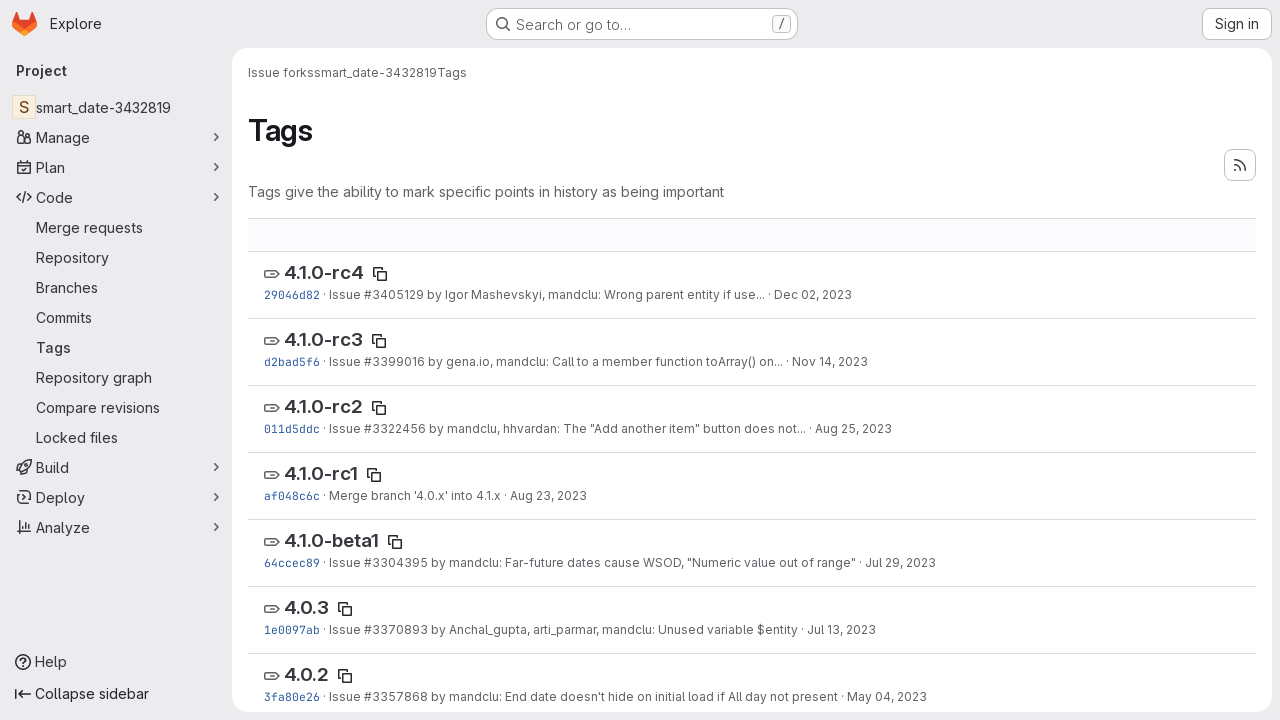

--- FILE ---
content_type: text/html; charset=utf-8
request_url: https://git.drupalcode.org/issue/smart_date-3432819/-/tags
body_size: 12979
content:






<!DOCTYPE html>
<html class="gl-system ui-neutral with-top-bar with-header application-chrome page-with-panels with-gl-container-queries " lang="en">
<head prefix="og: http://ogp.me/ns#">
<meta charset="utf-8">
<meta content="IE=edge" http-equiv="X-UA-Compatible">
<meta content="width=device-width, initial-scale=1" name="viewport">
<title>Tags · Issue forks / smart_date-3432819 · GitLab</title>
<script>
//<![CDATA[
window.gon={};gon.api_version="v4";gon.default_avatar_url="https://git.drupalcode.org/assets/no_avatar-849f9c04a3a0d0cea2424ae97b27447dc64a7dbfae83c036c45b403392f0e8ba.png";gon.max_file_size=10;gon.asset_host=null;gon.webpack_public_path="/assets/webpack/";gon.relative_url_root="";gon.user_color_mode="gl-system";gon.user_color_scheme="white";gon.markdown_surround_selection=null;gon.markdown_automatic_lists=null;gon.markdown_maintain_indentation=null;gon.math_rendering_limits_enabled=true;gon.allow_immediate_namespaces_deletion=true;gon.iframe_rendering_enabled=false;gon.iframe_rendering_allowlist=[];gon.recaptcha_api_server_url="https://www.recaptcha.net/recaptcha/api.js";gon.recaptcha_sitekey=null;gon.gitlab_url="https://git.drupalcode.org";gon.promo_url="https://about.gitlab.com";gon.forum_url="https://forum.gitlab.com";gon.docs_url="https://docs.gitlab.com";gon.revision="f7e162976dc";gon.feature_category="source_code_management";gon.gitlab_logo="/assets/gitlab_logo-2957169c8ef64c58616a1ac3f4fc626e8a35ce4eb3ed31bb0d873712f2a041a0.png";gon.secure=true;gon.sprite_icons="/assets/icons-dafe78f1f5f3f39844d40e6211b4b6b2b89533b96324c26e6ca12cfd6cf1b0ca.svg";gon.sprite_file_icons="/assets/file_icons/file_icons-90de312d3dbe794a19dee8aee171f184ff69ca9c9cf9fe37e8b254e84c3a1543.svg";gon.illustrations_path="/images/illustrations.svg";gon.emoji_sprites_css_path="/assets/emoji_sprites-bd26211944b9d072037ec97cb138f1a52cd03ef185cd38b8d1fcc963245199a1.css";gon.emoji_backend_version=4;gon.gridstack_css_path="/assets/lazy_bundles/gridstack-f42069e5c7b1542688660592b48f2cbd86e26b77030efd195d124dbd8fe64434.css";gon.test_env=false;gon.disable_animations=false;gon.suggested_label_colors={"#cc338b":"Magenta-pink","#dc143c":"Crimson","#c21e56":"Rose red","#cd5b45":"Dark coral","#ed9121":"Carrot orange","#eee600":"Titanium yellow","#009966":"Green-cyan","#8fbc8f":"Dark sea green","#6699cc":"Blue-gray","#e6e6fa":"Lavender","#9400d3":"Dark violet","#330066":"Deep violet","#36454f":"Charcoal grey","#808080":"Gray"};gon.first_day_of_week=0;gon.time_display_relative=true;gon.time_display_format=0;gon.ee=true;gon.jh=false;gon.dot_com=false;gon.uf_error_prefix="UF";gon.pat_prefix="";gon.keyboard_shortcuts_enabled=true;gon.broadcast_message_dismissal_path=null;gon.diagramsnet_url="https://embed.diagrams.net";gon.features={"uiForOrganizations":false,"organizationSwitching":false,"findAndReplace":false,"removeMonitorMetrics":true,"newProjectCreationForm":false,"workItemsClientSideBoards":false,"glqlWorkItems":true,"glqlAggregation":false,"glqlTypescript":false,"paneledView":true,"archiveGroup":false,"accessibleLoadingButton":false,"allowIframesInMarkdown":false,"projectStudioEnabled":true,"advancedContextResolver":true,"duoUiNext":false,"agenticChatGa":false};gon.roadmap_epics_limit=1000;gon.subscriptions_url="https://customers.gitlab.com";
//]]>
</script>

<script>
//<![CDATA[
const root = document.documentElement;
if (window.matchMedia('(prefers-color-scheme: dark)').matches) {
  root.classList.add('gl-dark');
}

window.matchMedia('(prefers-color-scheme: dark)').addEventListener('change', (e) => {
  if (e.matches) {
    root.classList.add('gl-dark');
  } else {
    root.classList.remove('gl-dark');
  }
});

//]]>
</script>




<meta content="light dark" name="color-scheme">
<link rel="stylesheet" href="/assets/application-d0b5d4e4a8630ffb4fd961ee76fe6a9936bced9f4f4b3337548b523216838393.css" media="(prefers-color-scheme: light)" />
<link rel="stylesheet" href="/assets/application_dark-0d3668780bcb8c56fad49dfe3a7841683dbfa9d591108cb0e0429ed56fc9999e.css" media="(prefers-color-scheme: dark)" />
<link rel="stylesheet" href="/assets/page_bundles/commit_description-9e7efe20f0cef17d0606edabfad0418e9eb224aaeaa2dae32c817060fa60abcc.css" /><link rel="stylesheet" href="/assets/page_bundles/work_items-9f34e9e1785e95144a97edb25299b8dd0d2e641f7efb2d8b7bea3717104ed8f2.css" /><link rel="stylesheet" href="/assets/page_bundles/notes_shared-8f7a9513332533cc4a53b3be3d16e69570e82bc87b3f8913578eaeb0dce57e21.css" />
<link rel="stylesheet" href="/assets/tailwind_cqs-7415a7e95bcb7920a09c9afcd8a23baba9b63f8c952403373794919d6832a3e9.css" />


<link rel="stylesheet" href="/assets/fonts-deb7ad1d55ca77c0172d8538d53442af63604ff490c74acc2859db295c125bdb.css" />
<link rel="stylesheet" href="/assets/highlight/themes/white-c47e38e4a3eafd97b389c0f8eec06dce295f311cdc1c9e55073ea9406b8fe5b0.css" media="(prefers-color-scheme: light)" />
<link rel="stylesheet" href="/assets/highlight/themes/dark-8796b0549a7cd8fd6d2646619fa5840db4505d7031a76d5441a3cee1d12390d2.css" media="(prefers-color-scheme: dark)" />

<script src="/assets/webpack/runtime.2d2e130c.bundle.js" defer="defer"></script>
<script src="/assets/webpack/main.c2b27193.chunk.js" defer="defer"></script>
<script src="/assets/webpack/tracker.85adcc5f.chunk.js" defer="defer"></script>
<script>
//<![CDATA[
window.snowplowOptions = {"namespace":"gl","hostname":"git.drupalcode.org:443","postPath":"/-/collect_events","forceSecureTracker":true,"appId":"gitlab_sm"};
gl = window.gl || {};
gl.snowplowStandardContext = {"schema":"iglu:com.gitlab/gitlab_standard/jsonschema/1-1-7","data":{"environment":"self-managed","source":"gitlab-rails","correlation_id":"01KF7ESVNXCWFXP2CG8M1A1X36","extra":{},"user_id":null,"global_user_id":null,"user_type":null,"is_gitlab_team_member":null,"namespace_id":49196,"ultimate_parent_namespace_id":49196,"project_id":139858,"feature_enabled_by_namespace_ids":null,"realm":"self-managed","deployment_type":"self-managed","context_generated_at":"2026-01-18T02:26:33.587Z"}};
gl.snowplowPseudonymizedPageUrl = "https://git.drupalcode.org/namespace49196/project139858/-/tags";
gl.maskedDefaultReferrerUrl = null;
gl.ga4MeasurementId = 'G-ENFH3X7M5Y';
gl.duoEvents = ["ai_question_category","perform_completion_worker","process_gitlab_duo_question","agent_platform_session_created","agent_platform_session_dropped","agent_platform_session_finished","agent_platform_session_resumed","agent_platform_session_started","agent_platform_session_stopped","ai_response_time","ci_repository_xray_artifact_created","cleanup_stuck_agent_platform_session","click_purchase_seats_button_group_duo_pro_home_page","code_suggestion_accepted_in_ide","code_suggestion_rejected_in_ide","code_suggestion_shown_in_ide","code_suggestions_connection_details_rate_limit_exceeded","code_suggestions_direct_access_rate_limit_exceeded","code_suggestions_rate_limit_exceeded","create_ai_catalog_item","create_ai_catalog_item_consumer","create_ai_self_hosted_model","default_answer","delete_ai_catalog_item","delete_ai_catalog_item_consumer","delete_ai_self_hosted_model","detected_high_comment_temperature","detected_repeated_high_comment_temperature","encounter_duo_code_review_error_during_review","error_answer","excluded_files_from_duo_code_review","execute_llm_method","find_no_issues_duo_code_review_after_review","find_nothing_to_review_duo_code_review_on_mr","finish_duo_workflow_execution","finish_mcp_tool_call","forced_high_temperature_commenting","i_quickactions_q","include_repository_xray_data_into_code_generation_prompt","mention_gitlabduo_in_mr_comment","post_comment_duo_code_review_on_diff","process_gitlab_duo_slash_command","react_thumbs_down_on_duo_code_review_comment","react_thumbs_up_on_duo_code_review_comment","request_ask_help","request_duo_chat_response","request_review_duo_code_review_on_mr_by_author","request_review_duo_code_review_on_mr_by_non_author","requested_comment_temperature","retry_duo_workflow_execution","start_duo_workflow_execution","start_mcp_tool_call","submit_gitlab_duo_question","tokens_per_embedding","tokens_per_user_request_prompt","tokens_per_user_request_response","trigger_ai_catalog_item","troubleshoot_job","update_ai_catalog_item","update_ai_catalog_item_consumer","update_ai_self_hosted_model","update_model_selection_feature","update_self_hosted_ai_feature_to_vendored_model","view_ai_catalog_item","view_ai_catalog_item_index","view_ai_catalog_project_managed"];
gl.onlySendDuoEvents = true;


//]]>
</script>
<link rel="preload" href="/assets/application-d0b5d4e4a8630ffb4fd961ee76fe6a9936bced9f4f4b3337548b523216838393.css" as="style" type="text/css">
<link rel="preload" href="/assets/highlight/themes/white-c47e38e4a3eafd97b389c0f8eec06dce295f311cdc1c9e55073ea9406b8fe5b0.css" as="style" type="text/css">




<script src="/assets/webpack/commons-pages.search.show-super_sidebar.79a9c8dc.chunk.js" defer="defer"></script>
<script src="/assets/webpack/super_sidebar.9e826f63.chunk.js" defer="defer"></script>
<script src="/assets/webpack/commons-pages.projects-pages.projects.activity-pages.projects.alert_management.details-pages.project-1473cf4f.c3ab96e0.chunk.js" defer="defer"></script>
<script src="/assets/webpack/pages.projects.tags.index.ef18fe61.chunk.js" defer="defer"></script>

<meta content="object" property="og:type">
<meta content="GitLab" property="og:site_name">
<meta content="Tags · Issue forks / smart_date-3432819 · GitLab" property="og:title">
<meta content="For collaboration on https://www.drupal.org/project/smart_date/issues/3432819" property="og:description">
<meta content="https://git.drupalcode.org/assets/twitter_card-570ddb06edf56a2312253c5872489847a0f385112ddbcd71ccfa1570febab5d2.jpg" property="og:image">
<meta content="64" property="og:image:width">
<meta content="64" property="og:image:height">
<meta content="https://git.drupalcode.org/issue/smart_date-3432819/-/tags" property="og:url">
<meta content="summary" property="twitter:card">
<meta content="Tags · Issue forks / smart_date-3432819 · GitLab" property="twitter:title">
<meta content="For collaboration on https://www.drupal.org/project/smart_date/issues/3432819" property="twitter:description">
<meta content="https://git.drupalcode.org/assets/twitter_card-570ddb06edf56a2312253c5872489847a0f385112ddbcd71ccfa1570febab5d2.jpg" property="twitter:image">

<meta name="csrf-param" content="authenticity_token" />
<meta name="csrf-token" content="ip2IwCP9iYqyaN0oQezbRRrozSYRFNczQj86BKQq7ufX8ilm2TJH5BweY9Z_8EjtB1sgMpcBcSZULFTDyrCkbQ" />
<meta name="csp-nonce" />
<meta name="action-cable-url" content="/-/cable" />
<link href="/-/manifest.json" rel="manifest">
<link rel="icon" type="image/png" href="/uploads/-/system/appearance/favicon/1/gitlab-drop.png" id="favicon" data-original-href="/uploads/-/system/appearance/favicon/1/gitlab-drop.png" />
<link rel="apple-touch-icon" type="image/x-icon" href="/assets/apple-touch-icon-b049d4bc0dd9626f31db825d61880737befc7835982586d015bded10b4435460.png" />
<link href="/search/opensearch.xml" rel="search" title="Search GitLab" type="application/opensearchdescription+xml">
<link rel="alternate" type="application/atom+xml" title="smart_date-3432819 tags" href="https://git.drupalcode.org/issue/smart_date-3432819/-/tags?format=atom" />




<meta content="For collaboration on https://www.drupal.org/project/smart_date/issues/3432819" name="description">
<meta content="#F1F0F6" media="(prefers-color-scheme: light)" name="theme-color">
<meta content="#232128" media="(prefers-color-scheme: dark)" name="theme-color">
</head>

<body class="tab-width-8 gl-browser-chrome gl-platform-mac " data-group="issue" data-group-full-path="issue" data-namespace-id="49196" data-page="projects:tags:index" data-project="smart_date-3432819" data-project-full-path="issue/smart_date-3432819" data-project-id="139858" data-project-studio-enabled="true">
<div id="js-tooltips-container"></div>

<script>
//<![CDATA[
gl = window.gl || {};
gl.client = {"isChrome":true,"isMac":true};


//]]>
</script>


<header class="super-topbar js-super-topbar"></header>
<div class="layout-page js-page-layout page-with-super-sidebar">
<script>
//<![CDATA[
const outer = document.createElement('div');
outer.style.visibility = 'hidden';
outer.style.overflow = 'scroll';
document.body.appendChild(outer);
const inner = document.createElement('div');
outer.appendChild(inner);
const scrollbarWidth = outer.offsetWidth - inner.offsetWidth;
outer.parentNode.removeChild(outer);
document.documentElement.style.setProperty('--scrollbar-width', `${scrollbarWidth}px`);

//]]>
</script><aside class="js-super-sidebar super-sidebar super-sidebar-loading" data-command-palette="{&quot;project_files_url&quot;:&quot;/issue/smart_date-3432819/-/files/4.1.x?format=json&quot;,&quot;project_blob_url&quot;:&quot;/issue/smart_date-3432819/-/blob/4.1.x&quot;}" data-force-desktop-expanded-sidebar="" data-is-saas="false" data-root-path="/" data-sidebar="{&quot;is_logged_in&quot;:false,&quot;compare_plans_url&quot;:&quot;https://about.gitlab.com/pricing&quot;,&quot;context_switcher_links&quot;:[{&quot;title&quot;:&quot;Explore&quot;,&quot;link&quot;:&quot;/explore&quot;,&quot;icon&quot;:&quot;compass&quot;}],&quot;current_menu_items&quot;:[{&quot;id&quot;:&quot;project_overview&quot;,&quot;title&quot;:&quot;smart_date-3432819&quot;,&quot;entity_id&quot;:139858,&quot;link&quot;:&quot;/issue/smart_date-3432819&quot;,&quot;link_classes&quot;:&quot;shortcuts-project&quot;,&quot;is_active&quot;:false},{&quot;id&quot;:&quot;manage_menu&quot;,&quot;title&quot;:&quot;Manage&quot;,&quot;icon&quot;:&quot;users&quot;,&quot;avatar_shape&quot;:&quot;rect&quot;,&quot;link&quot;:&quot;/issue/smart_date-3432819/activity&quot;,&quot;is_active&quot;:false,&quot;items&quot;:[{&quot;id&quot;:&quot;activity&quot;,&quot;title&quot;:&quot;Activity&quot;,&quot;link&quot;:&quot;/issue/smart_date-3432819/activity&quot;,&quot;link_classes&quot;:&quot;shortcuts-project-activity&quot;,&quot;is_active&quot;:false},{&quot;id&quot;:&quot;members&quot;,&quot;title&quot;:&quot;Members&quot;,&quot;link&quot;:&quot;/issue/smart_date-3432819/-/project_members&quot;,&quot;is_active&quot;:false},{&quot;id&quot;:&quot;labels&quot;,&quot;title&quot;:&quot;Labels&quot;,&quot;link&quot;:&quot;/issue/smart_date-3432819/-/labels&quot;,&quot;is_active&quot;:false}],&quot;separated&quot;:false},{&quot;id&quot;:&quot;plan_menu&quot;,&quot;title&quot;:&quot;Plan&quot;,&quot;icon&quot;:&quot;planning&quot;,&quot;avatar_shape&quot;:&quot;rect&quot;,&quot;link&quot;:&quot;https://www.drupal.org/project/smart_date/issues/3432819&quot;,&quot;is_active&quot;:false,&quot;items&quot;:[{&quot;id&quot;:&quot;external_issue_tracker&quot;,&quot;title&quot;:&quot;Custom issue tracker&quot;,&quot;link&quot;:&quot;https://www.drupal.org/project/smart_date/issues/3432819&quot;,&quot;link_classes&quot;:&quot;shortcuts-external_tracker&quot;,&quot;is_active&quot;:false}],&quot;separated&quot;:false},{&quot;id&quot;:&quot;code_menu&quot;,&quot;title&quot;:&quot;Code&quot;,&quot;icon&quot;:&quot;code&quot;,&quot;avatar_shape&quot;:&quot;rect&quot;,&quot;link&quot;:&quot;/issue/smart_date-3432819/-/merge_requests&quot;,&quot;is_active&quot;:true,&quot;items&quot;:[{&quot;id&quot;:&quot;project_merge_request_list&quot;,&quot;title&quot;:&quot;Merge requests&quot;,&quot;link&quot;:&quot;/issue/smart_date-3432819/-/merge_requests&quot;,&quot;link_classes&quot;:&quot;shortcuts-merge_requests&quot;,&quot;pill_count_field&quot;:&quot;openMergeRequestsCount&quot;,&quot;pill_count_dynamic&quot;:false,&quot;is_active&quot;:false},{&quot;id&quot;:&quot;files&quot;,&quot;title&quot;:&quot;Repository&quot;,&quot;link&quot;:&quot;/issue/smart_date-3432819/-/tree/4.1.x&quot;,&quot;link_classes&quot;:&quot;shortcuts-tree&quot;,&quot;is_active&quot;:false},{&quot;id&quot;:&quot;branches&quot;,&quot;title&quot;:&quot;Branches&quot;,&quot;link&quot;:&quot;/issue/smart_date-3432819/-/branches&quot;,&quot;is_active&quot;:false},{&quot;id&quot;:&quot;commits&quot;,&quot;title&quot;:&quot;Commits&quot;,&quot;link&quot;:&quot;/issue/smart_date-3432819/-/commits/4.1.x?ref_type=heads&quot;,&quot;link_classes&quot;:&quot;shortcuts-commits&quot;,&quot;is_active&quot;:false},{&quot;id&quot;:&quot;tags&quot;,&quot;title&quot;:&quot;Tags&quot;,&quot;link&quot;:&quot;/issue/smart_date-3432819/-/tags&quot;,&quot;is_active&quot;:true},{&quot;id&quot;:&quot;graphs&quot;,&quot;title&quot;:&quot;Repository graph&quot;,&quot;link&quot;:&quot;/issue/smart_date-3432819/-/network/4.1.x?ref_type=heads&quot;,&quot;link_classes&quot;:&quot;shortcuts-network&quot;,&quot;is_active&quot;:false},{&quot;id&quot;:&quot;compare&quot;,&quot;title&quot;:&quot;Compare revisions&quot;,&quot;link&quot;:&quot;/issue/smart_date-3432819/-/compare?from=4.1.x\u0026to=4.1.x&quot;,&quot;is_active&quot;:false},{&quot;id&quot;:&quot;file_locks&quot;,&quot;title&quot;:&quot;Locked files&quot;,&quot;link&quot;:&quot;/issue/smart_date-3432819/path_locks&quot;,&quot;is_active&quot;:false}],&quot;separated&quot;:false},{&quot;id&quot;:&quot;build_menu&quot;,&quot;title&quot;:&quot;Build&quot;,&quot;icon&quot;:&quot;rocket&quot;,&quot;avatar_shape&quot;:&quot;rect&quot;,&quot;link&quot;:&quot;/issue/smart_date-3432819/-/pipelines&quot;,&quot;is_active&quot;:false,&quot;items&quot;:[{&quot;id&quot;:&quot;pipelines&quot;,&quot;title&quot;:&quot;Pipelines&quot;,&quot;link&quot;:&quot;/issue/smart_date-3432819/-/pipelines&quot;,&quot;link_classes&quot;:&quot;shortcuts-pipelines&quot;,&quot;is_active&quot;:false},{&quot;id&quot;:&quot;jobs&quot;,&quot;title&quot;:&quot;Jobs&quot;,&quot;link&quot;:&quot;/issue/smart_date-3432819/-/jobs&quot;,&quot;link_classes&quot;:&quot;shortcuts-builds&quot;,&quot;is_active&quot;:false},{&quot;id&quot;:&quot;pipeline_schedules&quot;,&quot;title&quot;:&quot;Pipeline schedules&quot;,&quot;link&quot;:&quot;/issue/smart_date-3432819/-/pipeline_schedules&quot;,&quot;link_classes&quot;:&quot;shortcuts-builds&quot;,&quot;is_active&quot;:false},{&quot;id&quot;:&quot;artifacts&quot;,&quot;title&quot;:&quot;Artifacts&quot;,&quot;link&quot;:&quot;/issue/smart_date-3432819/-/artifacts&quot;,&quot;link_classes&quot;:&quot;shortcuts-builds&quot;,&quot;is_active&quot;:false}],&quot;separated&quot;:false},{&quot;id&quot;:&quot;deploy_menu&quot;,&quot;title&quot;:&quot;Deploy&quot;,&quot;icon&quot;:&quot;deployments&quot;,&quot;avatar_shape&quot;:&quot;rect&quot;,&quot;link&quot;:&quot;/issue/smart_date-3432819/-/ml/models&quot;,&quot;is_active&quot;:false,&quot;items&quot;:[{&quot;id&quot;:&quot;model_registry&quot;,&quot;title&quot;:&quot;Model registry&quot;,&quot;link&quot;:&quot;/issue/smart_date-3432819/-/ml/models&quot;,&quot;is_active&quot;:false}],&quot;separated&quot;:false},{&quot;id&quot;:&quot;analyze_menu&quot;,&quot;title&quot;:&quot;Analyze&quot;,&quot;icon&quot;:&quot;chart&quot;,&quot;avatar_shape&quot;:&quot;rect&quot;,&quot;link&quot;:&quot;/issue/smart_date-3432819/-/value_stream_analytics&quot;,&quot;is_active&quot;:false,&quot;items&quot;:[{&quot;id&quot;:&quot;cycle_analytics&quot;,&quot;title&quot;:&quot;Value stream analytics&quot;,&quot;link&quot;:&quot;/issue/smart_date-3432819/-/value_stream_analytics&quot;,&quot;link_classes&quot;:&quot;shortcuts-project-cycle-analytics&quot;,&quot;is_active&quot;:false},{&quot;id&quot;:&quot;contributors&quot;,&quot;title&quot;:&quot;Contributor analytics&quot;,&quot;link&quot;:&quot;/issue/smart_date-3432819/-/graphs/4.1.x?ref_type=heads&quot;,&quot;is_active&quot;:false},{&quot;id&quot;:&quot;ci_cd_analytics&quot;,&quot;title&quot;:&quot;CI/CD analytics&quot;,&quot;link&quot;:&quot;/issue/smart_date-3432819/-/pipelines/charts&quot;,&quot;is_active&quot;:false},{&quot;id&quot;:&quot;repository_analytics&quot;,&quot;title&quot;:&quot;Repository analytics&quot;,&quot;link&quot;:&quot;/issue/smart_date-3432819/-/graphs/4.1.x/charts&quot;,&quot;link_classes&quot;:&quot;shortcuts-repository-charts&quot;,&quot;is_active&quot;:false},{&quot;id&quot;:&quot;code_review&quot;,&quot;title&quot;:&quot;Code review analytics&quot;,&quot;link&quot;:&quot;/issue/smart_date-3432819/-/analytics/code_reviews&quot;,&quot;is_active&quot;:false},{&quot;id&quot;:&quot;insights&quot;,&quot;title&quot;:&quot;Insights&quot;,&quot;link&quot;:&quot;/issue/smart_date-3432819/insights/&quot;,&quot;link_classes&quot;:&quot;shortcuts-project-insights&quot;,&quot;is_active&quot;:false},{&quot;id&quot;:&quot;model_experiments&quot;,&quot;title&quot;:&quot;Model experiments&quot;,&quot;link&quot;:&quot;/issue/smart_date-3432819/-/ml/experiments&quot;,&quot;is_active&quot;:false}],&quot;separated&quot;:false}],&quot;current_context_header&quot;:&quot;Project&quot;,&quot;support_path&quot;:&quot;https://about.gitlab.com/get-help/&quot;,&quot;docs_path&quot;:&quot;/help/docs&quot;,&quot;display_whats_new&quot;:false,&quot;show_version_check&quot;:null,&quot;search&quot;:{&quot;search_path&quot;:&quot;/search&quot;,&quot;issues_path&quot;:&quot;/dashboard/issues&quot;,&quot;mr_path&quot;:&quot;/dashboard/merge_requests&quot;,&quot;autocomplete_path&quot;:&quot;/search/autocomplete&quot;,&quot;settings_path&quot;:&quot;/search/settings&quot;,&quot;search_context&quot;:{&quot;group&quot;:{&quot;id&quot;:49196,&quot;name&quot;:&quot;Issue forks&quot;,&quot;full_name&quot;:&quot;Issue forks&quot;},&quot;group_metadata&quot;:{&quot;issues_path&quot;:&quot;/groups/issue/-/issues&quot;,&quot;mr_path&quot;:&quot;/groups/issue/-/merge_requests&quot;},&quot;project&quot;:{&quot;id&quot;:139858,&quot;name&quot;:&quot;smart_date-3432819&quot;},&quot;project_metadata&quot;:{&quot;mr_path&quot;:&quot;/issue/smart_date-3432819/-/merge_requests&quot;},&quot;code_search&quot;:true,&quot;scope&quot;:null,&quot;for_snippets&quot;:null}},&quot;panel_type&quot;:&quot;project&quot;,&quot;shortcut_links&quot;:[{&quot;title&quot;:&quot;Snippets&quot;,&quot;href&quot;:&quot;/explore/snippets&quot;,&quot;css_class&quot;:&quot;dashboard-shortcuts-snippets&quot;},{&quot;title&quot;:&quot;Groups&quot;,&quot;href&quot;:&quot;/explore/groups&quot;,&quot;css_class&quot;:&quot;dashboard-shortcuts-groups&quot;},{&quot;title&quot;:&quot;Projects&quot;,&quot;href&quot;:&quot;/explore/projects/starred&quot;,&quot;css_class&quot;:&quot;dashboard-shortcuts-projects&quot;}],&quot;terms&quot;:&quot;/-/users/terms&quot;,&quot;sign_in_visible&quot;:&quot;true&quot;,&quot;allow_signup&quot;:&quot;false&quot;,&quot;new_user_registration_path&quot;:&quot;/users/sign_up&quot;,&quot;sign_in_path&quot;:&quot;/users/sign_in?redirect_to_referer=yes&quot;}"></aside>


<div class="panels-container gl-flex gl-gap-3">
<div class="content-panels gl-flex-1 gl-w-full gl-flex gl-gap-3 gl-relative js-content-panels gl-@container/content-panels">
<div class="js-static-panel static-panel content-wrapper gl-relative paneled-view gl-flex-1 gl-overflow-y-auto gl-bg-default" id="static-panel-portal">
<div class="panel-header">
<div class="broadcast-wrapper">



</div>
<div class="top-bar-fixed container-fluid gl-rounded-t-lg gl-sticky gl-top-0 gl-left-0 gl-mx-0 gl-w-full" data-testid="top-bar">
<div class="top-bar-container gl-flex gl-items-center gl-gap-2">
<div class="gl-grow gl-basis-0 gl-flex gl-items-center gl-justify-start gl-gap-3">
<script type="application/ld+json">
{"@context":"https://schema.org","@type":"BreadcrumbList","itemListElement":[{"@type":"ListItem","position":1,"name":"Issue forks","item":"https://git.drupalcode.org/issue"},{"@type":"ListItem","position":2,"name":"smart_date-3432819","item":"https://git.drupalcode.org/issue/smart_date-3432819"},{"@type":"ListItem","position":3,"name":"Tags","item":"https://git.drupalcode.org/issue/smart_date-3432819/-/tags"}]}


</script>
<div data-testid="breadcrumb-links" id="js-vue-page-breadcrumbs-wrapper">
<div data-breadcrumbs-json="[{&quot;text&quot;:&quot;Issue forks&quot;,&quot;href&quot;:&quot;/issue&quot;,&quot;avatarPath&quot;:null},{&quot;text&quot;:&quot;smart_date-3432819&quot;,&quot;href&quot;:&quot;/issue/smart_date-3432819&quot;,&quot;avatarPath&quot;:null},{&quot;text&quot;:&quot;Tags&quot;,&quot;href&quot;:&quot;/issue/smart_date-3432819/-/tags&quot;,&quot;avatarPath&quot;:null}]" id="js-vue-page-breadcrumbs"></div>
<div id="js-injected-page-breadcrumbs"></div>
<div id="js-page-breadcrumbs-extra"></div>
</div>


<div id="js-work-item-feedback"></div>

</div>

</div>
</div>

</div>
<div class="panel-content">
<div class="panel-content-inner js-static-panel-inner">
<div class="alert-wrapper alert-wrapper-top-space gl-flex gl-flex-col gl-gap-3 container-fluid container-limited">






























</div>

<div class="container-fluid container-limited project-highlight-puc">
<main class="content gl-@container/panel gl-pb-3" id="content-body" itemscope itemtype="http://schema.org/SoftwareSourceCode">
<div id="js-drawer-container"></div>
<div class="flash-container flash-container-page sticky" data-testid="flash-container">
<div id="js-global-alerts"></div>
</div>






<header class="gl-flex gl-flex-wrap gl-items-center gl-justify-between gl-gap-y-3 gl-my-5">
<div class="gl-flex gl-flex-wrap gl-justify-between gl-gap-x-5 gl-gap-y-3 gl-w-full @md/panel:gl-flex-nowrap">
<h1 class="gl-heading-1 !gl-m-0" data-testid="page-heading">
Tags
</h1>
<div class="page-heading-actions gl-self-start gl-flex gl-flex-wrap gl-items-center gl-gap-3 gl-w-full gl-shrink-0 @sm/panel:gl-w-auto @md/panel:gl-mt-1 @lg/panel:gl-mt-2" data-testid="page-heading-actions">
<a title="Tags feed" class="gl-button btn btn-icon btn-md btn-default has-tooltip gl-ml-auto" href="/issue/smart_date-3432819/-/tags?format=atom"><svg class="s16 gl-icon gl-button-icon " data-testid="rss-icon"><use href="/assets/icons-dafe78f1f5f3f39844d40e6211b4b6b2b89533b96324c26e6ca12cfd6cf1b0ca.svg#rss"></use></svg>

</a>

</div>
</div>
<div class="gl-w-full gl-text-subtle" data-testid="page-heading-description">
Tags give the ability to mark specific points in history as being important
</div>
</header>
<div class="row-content-block">
<div data-filter-tags-path="/issue/smart_date-3432819/-/tags?sort=updated_desc" data-sort-options="{&quot;name_asc&quot;:&quot;Name&quot;,&quot;updated_asc&quot;:&quot;Oldest updated&quot;,&quot;updated_desc&quot;:&quot;Updated date&quot;,&quot;version_desc&quot;:&quot;Latest version&quot;,&quot;version_asc&quot;:&quot;Oldest version&quot;}" id="js-tags-sort-dropdown"></div>
</div>

<ul class="flex-list content-list">
<li class="gl-justify-between @md/panel:!gl-flex !gl-items-start !gl-px-5" data-testid="tag-row">
<div class="gl-flex-auto">
<h2 class="gl-inline gl-m-0 gl-font-bold gl-text-size-h2">
<svg class="s16 gl-fill-icon-subtle" data-testid="tag-icon"><use href="/assets/icons-dafe78f1f5f3f39844d40e6211b4b6b2b89533b96324c26e6ca12cfd6cf1b0ca.svg#tag"></use></svg>
<a href="/issue/smart_date-3432819/-/tags/4.1.0-rc4">4.1.0-rc4</a>
<button class="gl-button btn btn-icon btn-sm btn-default btn-default-tertiary " title="Copy tag name" aria-label="Copy tag name" aria-live="polite" data-toggle="tooltip" data-placement="bottom" data-container="body" data-html="true" data-clipboard-text="4.1.0-rc4" type="button"><svg class="s16 gl-icon gl-button-icon " data-testid="copy-to-clipboard-icon"><use href="/assets/icons-dafe78f1f5f3f39844d40e6211b4b6b2b89533b96324c26e6ca12cfd6cf1b0ca.svg#copy-to-clipboard"></use></svg>

</button>
</h2>
<div class="gl-truncate">
<div class="branch-commit gl-text-sm gl-text-subtle gl-truncate">
<a class="commit-sha" href="/issue/smart_date-3432819/-/commit/29046d826bbe108cb5c76e489857293e6d415511">29046d82</a>
&middot;
<span>
<a class="commit-row-message !gl-text-subtle" href="/issue/smart_date-3432819/-/commit/29046d826bbe108cb5c76e489857293e6d415511">Issue </a><a title="Issue in Custom issue tracker" class="gfm gfm-issue has-tooltip commit-row-message !gl-text-subtle" data-project="139858" data-external-issue="3405129" data-container="body" data-placement="top" data-reference-type="external_issue" href="https://www.drupal.org/i/3405129">#3405129</a><a class="commit-row-message !gl-text-subtle" href="/issue/smart_date-3432819/-/commit/29046d826bbe108cb5c76e489857293e6d415511"> by Igor Mashevskyi, mandclu: Wrong parent entity if use...</a>
</span>
&middot;
<span class="gl-text-subtle"><time class="js-timeago" title="Dec 2, 2023 7:36pm" datetime="2023-12-02T19:36:45Z" tabindex="0" aria-label="Dec 2, 2023 7:36pm" data-toggle="tooltip" data-placement="top" data-container="body">Dec 02, 2023</time></span>
</div>

</div>
</div>
<div class="gl-grow-0 gl-shrink-0 gl-flex gl-flex-row gl-items-center gl-gap-3 gl-mt-2">
<div class="js-source-code-dropdown" data-css-class="" data-download-artifacts="[]" data-download-links="[{&quot;text&quot;:&quot;zip&quot;,&quot;path&quot;:&quot;/issue/smart_date-3432819/-/archive/4.1.0-rc4/smart_date-3432819-4.1.0-rc4.zip?ref_type=tags&quot;},{&quot;text&quot;:&quot;tar.gz&quot;,&quot;path&quot;:&quot;/issue/smart_date-3432819/-/archive/4.1.0-rc4/smart_date-3432819-4.1.0-rc4.tar.gz?ref_type=tags&quot;},{&quot;text&quot;:&quot;tar.bz2&quot;,&quot;path&quot;:&quot;/issue/smart_date-3432819/-/archive/4.1.0-rc4/smart_date-3432819-4.1.0-rc4.tar.bz2?ref_type=tags&quot;},{&quot;text&quot;:&quot;tar&quot;,&quot;path&quot;:&quot;/issue/smart_date-3432819/-/archive/4.1.0-rc4/smart_date-3432819-4.1.0-rc4.tar?ref_type=tags&quot;}]"></div>

</div>
</li>
<li class="gl-justify-between @md/panel:!gl-flex !gl-items-start !gl-px-5" data-testid="tag-row">
<div class="gl-flex-auto">
<h2 class="gl-inline gl-m-0 gl-font-bold gl-text-size-h2">
<svg class="s16 gl-fill-icon-subtle" data-testid="tag-icon"><use href="/assets/icons-dafe78f1f5f3f39844d40e6211b4b6b2b89533b96324c26e6ca12cfd6cf1b0ca.svg#tag"></use></svg>
<a href="/issue/smart_date-3432819/-/tags/4.1.0-rc3">4.1.0-rc3</a>
<button class="gl-button btn btn-icon btn-sm btn-default btn-default-tertiary " title="Copy tag name" aria-label="Copy tag name" aria-live="polite" data-toggle="tooltip" data-placement="bottom" data-container="body" data-html="true" data-clipboard-text="4.1.0-rc3" type="button"><svg class="s16 gl-icon gl-button-icon " data-testid="copy-to-clipboard-icon"><use href="/assets/icons-dafe78f1f5f3f39844d40e6211b4b6b2b89533b96324c26e6ca12cfd6cf1b0ca.svg#copy-to-clipboard"></use></svg>

</button>
</h2>
<div class="gl-truncate">
<div class="branch-commit gl-text-sm gl-text-subtle gl-truncate">
<a class="commit-sha" href="/issue/smart_date-3432819/-/commit/d2bad5f6c73c6a0f28468d56683f13572771c083">d2bad5f6</a>
&middot;
<span>
<a class="commit-row-message !gl-text-subtle" href="/issue/smart_date-3432819/-/commit/d2bad5f6c73c6a0f28468d56683f13572771c083">Issue </a><a title="Issue in Custom issue tracker" class="gfm gfm-issue has-tooltip commit-row-message !gl-text-subtle" data-project="139858" data-external-issue="3399016" data-container="body" data-placement="top" data-reference-type="external_issue" href="https://www.drupal.org/i/3399016">#3399016</a><a class="commit-row-message !gl-text-subtle" href="/issue/smart_date-3432819/-/commit/d2bad5f6c73c6a0f28468d56683f13572771c083"> by gena.io, mandclu: Call to a member function toArray() on...</a>
</span>
&middot;
<span class="gl-text-subtle"><time class="js-timeago" title="Nov 14, 2023 9:43pm" datetime="2023-11-14T21:43:34Z" tabindex="0" aria-label="Nov 14, 2023 9:43pm" data-toggle="tooltip" data-placement="top" data-container="body">Nov 14, 2023</time></span>
</div>

</div>
</div>
<div class="gl-grow-0 gl-shrink-0 gl-flex gl-flex-row gl-items-center gl-gap-3 gl-mt-2">
<div class="js-source-code-dropdown" data-css-class="" data-download-artifacts="[]" data-download-links="[{&quot;text&quot;:&quot;zip&quot;,&quot;path&quot;:&quot;/issue/smart_date-3432819/-/archive/4.1.0-rc3/smart_date-3432819-4.1.0-rc3.zip?ref_type=tags&quot;},{&quot;text&quot;:&quot;tar.gz&quot;,&quot;path&quot;:&quot;/issue/smart_date-3432819/-/archive/4.1.0-rc3/smart_date-3432819-4.1.0-rc3.tar.gz?ref_type=tags&quot;},{&quot;text&quot;:&quot;tar.bz2&quot;,&quot;path&quot;:&quot;/issue/smart_date-3432819/-/archive/4.1.0-rc3/smart_date-3432819-4.1.0-rc3.tar.bz2?ref_type=tags&quot;},{&quot;text&quot;:&quot;tar&quot;,&quot;path&quot;:&quot;/issue/smart_date-3432819/-/archive/4.1.0-rc3/smart_date-3432819-4.1.0-rc3.tar?ref_type=tags&quot;}]"></div>

</div>
</li>
<li class="gl-justify-between @md/panel:!gl-flex !gl-items-start !gl-px-5" data-testid="tag-row">
<div class="gl-flex-auto">
<h2 class="gl-inline gl-m-0 gl-font-bold gl-text-size-h2">
<svg class="s16 gl-fill-icon-subtle" data-testid="tag-icon"><use href="/assets/icons-dafe78f1f5f3f39844d40e6211b4b6b2b89533b96324c26e6ca12cfd6cf1b0ca.svg#tag"></use></svg>
<a href="/issue/smart_date-3432819/-/tags/4.1.0-rc2">4.1.0-rc2</a>
<button class="gl-button btn btn-icon btn-sm btn-default btn-default-tertiary " title="Copy tag name" aria-label="Copy tag name" aria-live="polite" data-toggle="tooltip" data-placement="bottom" data-container="body" data-html="true" data-clipboard-text="4.1.0-rc2" type="button"><svg class="s16 gl-icon gl-button-icon " data-testid="copy-to-clipboard-icon"><use href="/assets/icons-dafe78f1f5f3f39844d40e6211b4b6b2b89533b96324c26e6ca12cfd6cf1b0ca.svg#copy-to-clipboard"></use></svg>

</button>
</h2>
<div class="gl-truncate">
<div class="branch-commit gl-text-sm gl-text-subtle gl-truncate">
<a class="commit-sha" href="/issue/smart_date-3432819/-/commit/011d5ddc3d3f4ccf1b1eb63c049e3ecafb70f92f">011d5ddc</a>
&middot;
<span>
<a class="commit-row-message !gl-text-subtle" href="/issue/smart_date-3432819/-/commit/011d5ddc3d3f4ccf1b1eb63c049e3ecafb70f92f">Issue </a><a title="Issue in Custom issue tracker" class="gfm gfm-issue has-tooltip commit-row-message !gl-text-subtle" data-project="139858" data-external-issue="3322456" data-container="body" data-placement="top" data-reference-type="external_issue" href="https://www.drupal.org/i/3322456">#3322456</a><a class="commit-row-message !gl-text-subtle" href="/issue/smart_date-3432819/-/commit/011d5ddc3d3f4ccf1b1eb63c049e3ecafb70f92f"> by mandclu, hhvardan: The "Add another item" button does not...</a>
</span>
&middot;
<span class="gl-text-subtle"><time class="js-timeago" title="Aug 25, 2023 3:26pm" datetime="2023-08-25T15:26:36Z" tabindex="0" aria-label="Aug 25, 2023 3:26pm" data-toggle="tooltip" data-placement="top" data-container="body">Aug 25, 2023</time></span>
</div>

</div>
</div>
<div class="gl-grow-0 gl-shrink-0 gl-flex gl-flex-row gl-items-center gl-gap-3 gl-mt-2">
<div class="js-source-code-dropdown" data-css-class="" data-download-artifacts="[]" data-download-links="[{&quot;text&quot;:&quot;zip&quot;,&quot;path&quot;:&quot;/issue/smart_date-3432819/-/archive/4.1.0-rc2/smart_date-3432819-4.1.0-rc2.zip?ref_type=tags&quot;},{&quot;text&quot;:&quot;tar.gz&quot;,&quot;path&quot;:&quot;/issue/smart_date-3432819/-/archive/4.1.0-rc2/smart_date-3432819-4.1.0-rc2.tar.gz?ref_type=tags&quot;},{&quot;text&quot;:&quot;tar.bz2&quot;,&quot;path&quot;:&quot;/issue/smart_date-3432819/-/archive/4.1.0-rc2/smart_date-3432819-4.1.0-rc2.tar.bz2?ref_type=tags&quot;},{&quot;text&quot;:&quot;tar&quot;,&quot;path&quot;:&quot;/issue/smart_date-3432819/-/archive/4.1.0-rc2/smart_date-3432819-4.1.0-rc2.tar?ref_type=tags&quot;}]"></div>

</div>
</li>
<li class="gl-justify-between @md/panel:!gl-flex !gl-items-start !gl-px-5" data-testid="tag-row">
<div class="gl-flex-auto">
<h2 class="gl-inline gl-m-0 gl-font-bold gl-text-size-h2">
<svg class="s16 gl-fill-icon-subtle" data-testid="tag-icon"><use href="/assets/icons-dafe78f1f5f3f39844d40e6211b4b6b2b89533b96324c26e6ca12cfd6cf1b0ca.svg#tag"></use></svg>
<a href="/issue/smart_date-3432819/-/tags/4.1.0-rc1">4.1.0-rc1</a>
<button class="gl-button btn btn-icon btn-sm btn-default btn-default-tertiary " title="Copy tag name" aria-label="Copy tag name" aria-live="polite" data-toggle="tooltip" data-placement="bottom" data-container="body" data-html="true" data-clipboard-text="4.1.0-rc1" type="button"><svg class="s16 gl-icon gl-button-icon " data-testid="copy-to-clipboard-icon"><use href="/assets/icons-dafe78f1f5f3f39844d40e6211b4b6b2b89533b96324c26e6ca12cfd6cf1b0ca.svg#copy-to-clipboard"></use></svg>

</button>
</h2>
<div class="gl-truncate">
<div class="branch-commit gl-text-sm gl-text-subtle gl-truncate">
<a class="commit-sha" href="/issue/smart_date-3432819/-/commit/af048c6c4c0224083e650fd8f5855246cabb8c66">af048c6c</a>
&middot;
<span>
<a class="commit-row-message !gl-text-subtle" href="/issue/smart_date-3432819/-/commit/af048c6c4c0224083e650fd8f5855246cabb8c66">Merge branch '4.0.x' into 4.1.x</a>
</span>
&middot;
<span class="gl-text-subtle"><time class="js-timeago" title="Aug 23, 2023 11:43am" datetime="2023-08-23T11:43:35Z" tabindex="0" aria-label="Aug 23, 2023 11:43am" data-toggle="tooltip" data-placement="top" data-container="body">Aug 23, 2023</time></span>
</div>

</div>
</div>
<div class="gl-grow-0 gl-shrink-0 gl-flex gl-flex-row gl-items-center gl-gap-3 gl-mt-2">
<div class="js-source-code-dropdown" data-css-class="" data-download-artifacts="[]" data-download-links="[{&quot;text&quot;:&quot;zip&quot;,&quot;path&quot;:&quot;/issue/smart_date-3432819/-/archive/4.1.0-rc1/smart_date-3432819-4.1.0-rc1.zip?ref_type=tags&quot;},{&quot;text&quot;:&quot;tar.gz&quot;,&quot;path&quot;:&quot;/issue/smart_date-3432819/-/archive/4.1.0-rc1/smart_date-3432819-4.1.0-rc1.tar.gz?ref_type=tags&quot;},{&quot;text&quot;:&quot;tar.bz2&quot;,&quot;path&quot;:&quot;/issue/smart_date-3432819/-/archive/4.1.0-rc1/smart_date-3432819-4.1.0-rc1.tar.bz2?ref_type=tags&quot;},{&quot;text&quot;:&quot;tar&quot;,&quot;path&quot;:&quot;/issue/smart_date-3432819/-/archive/4.1.0-rc1/smart_date-3432819-4.1.0-rc1.tar?ref_type=tags&quot;}]"></div>

</div>
</li>
<li class="gl-justify-between @md/panel:!gl-flex !gl-items-start !gl-px-5" data-testid="tag-row">
<div class="gl-flex-auto">
<h2 class="gl-inline gl-m-0 gl-font-bold gl-text-size-h2">
<svg class="s16 gl-fill-icon-subtle" data-testid="tag-icon"><use href="/assets/icons-dafe78f1f5f3f39844d40e6211b4b6b2b89533b96324c26e6ca12cfd6cf1b0ca.svg#tag"></use></svg>
<a href="/issue/smart_date-3432819/-/tags/4.1.0-beta1">4.1.0-beta1</a>
<button class="gl-button btn btn-icon btn-sm btn-default btn-default-tertiary " title="Copy tag name" aria-label="Copy tag name" aria-live="polite" data-toggle="tooltip" data-placement="bottom" data-container="body" data-html="true" data-clipboard-text="4.1.0-beta1" type="button"><svg class="s16 gl-icon gl-button-icon " data-testid="copy-to-clipboard-icon"><use href="/assets/icons-dafe78f1f5f3f39844d40e6211b4b6b2b89533b96324c26e6ca12cfd6cf1b0ca.svg#copy-to-clipboard"></use></svg>

</button>
</h2>
<div class="gl-truncate">
<div class="branch-commit gl-text-sm gl-text-subtle gl-truncate">
<a class="commit-sha" href="/issue/smart_date-3432819/-/commit/64ccec8985c010e1a8c810de3228d28e8c944ae8">64ccec89</a>
&middot;
<span>
<a class="commit-row-message !gl-text-subtle" href="/issue/smart_date-3432819/-/commit/64ccec8985c010e1a8c810de3228d28e8c944ae8">Issue </a><a title="Issue in Custom issue tracker" class="gfm gfm-issue has-tooltip commit-row-message !gl-text-subtle" data-project="139858" data-external-issue="3304395" data-container="body" data-placement="top" data-reference-type="external_issue" href="https://www.drupal.org/i/3304395">#3304395</a><a class="commit-row-message !gl-text-subtle" href="/issue/smart_date-3432819/-/commit/64ccec8985c010e1a8c810de3228d28e8c944ae8"> by mandclu: Far-future dates cause WSOD, "Numeric value out of range"</a>
</span>
&middot;
<span class="gl-text-subtle"><time class="js-timeago" title="Jul 29, 2023 6:59am" datetime="2023-07-29T06:59:42Z" tabindex="0" aria-label="Jul 29, 2023 6:59am" data-toggle="tooltip" data-placement="top" data-container="body">Jul 29, 2023</time></span>
</div>

</div>
</div>
<div class="gl-grow-0 gl-shrink-0 gl-flex gl-flex-row gl-items-center gl-gap-3 gl-mt-2">
<div class="js-source-code-dropdown" data-css-class="" data-download-artifacts="[]" data-download-links="[{&quot;text&quot;:&quot;zip&quot;,&quot;path&quot;:&quot;/issue/smart_date-3432819/-/archive/4.1.0-beta1/smart_date-3432819-4.1.0-beta1.zip?ref_type=tags&quot;},{&quot;text&quot;:&quot;tar.gz&quot;,&quot;path&quot;:&quot;/issue/smart_date-3432819/-/archive/4.1.0-beta1/smart_date-3432819-4.1.0-beta1.tar.gz?ref_type=tags&quot;},{&quot;text&quot;:&quot;tar.bz2&quot;,&quot;path&quot;:&quot;/issue/smart_date-3432819/-/archive/4.1.0-beta1/smart_date-3432819-4.1.0-beta1.tar.bz2?ref_type=tags&quot;},{&quot;text&quot;:&quot;tar&quot;,&quot;path&quot;:&quot;/issue/smart_date-3432819/-/archive/4.1.0-beta1/smart_date-3432819-4.1.0-beta1.tar?ref_type=tags&quot;}]"></div>

</div>
</li>
<li class="gl-justify-between @md/panel:!gl-flex !gl-items-start !gl-px-5" data-testid="tag-row">
<div class="gl-flex-auto">
<h2 class="gl-inline gl-m-0 gl-font-bold gl-text-size-h2">
<svg class="s16 gl-fill-icon-subtle" data-testid="tag-icon"><use href="/assets/icons-dafe78f1f5f3f39844d40e6211b4b6b2b89533b96324c26e6ca12cfd6cf1b0ca.svg#tag"></use></svg>
<a href="/issue/smart_date-3432819/-/tags/4.0.3">4.0.3</a>
<button class="gl-button btn btn-icon btn-sm btn-default btn-default-tertiary " title="Copy tag name" aria-label="Copy tag name" aria-live="polite" data-toggle="tooltip" data-placement="bottom" data-container="body" data-html="true" data-clipboard-text="4.0.3" type="button"><svg class="s16 gl-icon gl-button-icon " data-testid="copy-to-clipboard-icon"><use href="/assets/icons-dafe78f1f5f3f39844d40e6211b4b6b2b89533b96324c26e6ca12cfd6cf1b0ca.svg#copy-to-clipboard"></use></svg>

</button>
</h2>
<div class="gl-truncate">
<div class="branch-commit gl-text-sm gl-text-subtle gl-truncate">
<a class="commit-sha" href="/issue/smart_date-3432819/-/commit/1e0097abc7264ded600f1e9446b97a550b4c970f">1e0097ab</a>
&middot;
<span>
<a class="commit-row-message !gl-text-subtle" href="/issue/smart_date-3432819/-/commit/1e0097abc7264ded600f1e9446b97a550b4c970f">Issue </a><a title="Issue in Custom issue tracker" class="gfm gfm-issue has-tooltip commit-row-message !gl-text-subtle" data-project="139858" data-external-issue="3370893" data-container="body" data-placement="top" data-reference-type="external_issue" href="https://www.drupal.org/i/3370893">#3370893</a><a class="commit-row-message !gl-text-subtle" href="/issue/smart_date-3432819/-/commit/1e0097abc7264ded600f1e9446b97a550b4c970f"> by Anchal_gupta, arti_parmar, mandclu: Unused variable $entity</a>
</span>
&middot;
<span class="gl-text-subtle"><time class="js-timeago" title="Jul 13, 2023 10:56am" datetime="2023-07-13T10:56:17Z" tabindex="0" aria-label="Jul 13, 2023 10:56am" data-toggle="tooltip" data-placement="top" data-container="body">Jul 13, 2023</time></span>
</div>

</div>
</div>
<div class="gl-grow-0 gl-shrink-0 gl-flex gl-flex-row gl-items-center gl-gap-3 gl-mt-2">
<div class="js-source-code-dropdown" data-css-class="" data-download-artifacts="[]" data-download-links="[{&quot;text&quot;:&quot;zip&quot;,&quot;path&quot;:&quot;/issue/smart_date-3432819/-/archive/4.0.3/smart_date-3432819-4.0.3.zip?ref_type=tags&quot;},{&quot;text&quot;:&quot;tar.gz&quot;,&quot;path&quot;:&quot;/issue/smart_date-3432819/-/archive/4.0.3/smart_date-3432819-4.0.3.tar.gz?ref_type=tags&quot;},{&quot;text&quot;:&quot;tar.bz2&quot;,&quot;path&quot;:&quot;/issue/smart_date-3432819/-/archive/4.0.3/smart_date-3432819-4.0.3.tar.bz2?ref_type=tags&quot;},{&quot;text&quot;:&quot;tar&quot;,&quot;path&quot;:&quot;/issue/smart_date-3432819/-/archive/4.0.3/smart_date-3432819-4.0.3.tar?ref_type=tags&quot;}]"></div>

</div>
</li>
<li class="gl-justify-between @md/panel:!gl-flex !gl-items-start !gl-px-5" data-testid="tag-row">
<div class="gl-flex-auto">
<h2 class="gl-inline gl-m-0 gl-font-bold gl-text-size-h2">
<svg class="s16 gl-fill-icon-subtle" data-testid="tag-icon"><use href="/assets/icons-dafe78f1f5f3f39844d40e6211b4b6b2b89533b96324c26e6ca12cfd6cf1b0ca.svg#tag"></use></svg>
<a href="/issue/smart_date-3432819/-/tags/4.0.2">4.0.2</a>
<button class="gl-button btn btn-icon btn-sm btn-default btn-default-tertiary " title="Copy tag name" aria-label="Copy tag name" aria-live="polite" data-toggle="tooltip" data-placement="bottom" data-container="body" data-html="true" data-clipboard-text="4.0.2" type="button"><svg class="s16 gl-icon gl-button-icon " data-testid="copy-to-clipboard-icon"><use href="/assets/icons-dafe78f1f5f3f39844d40e6211b4b6b2b89533b96324c26e6ca12cfd6cf1b0ca.svg#copy-to-clipboard"></use></svg>

</button>
</h2>
<div class="gl-truncate">
<div class="branch-commit gl-text-sm gl-text-subtle gl-truncate">
<a class="commit-sha" href="/issue/smart_date-3432819/-/commit/3fa80e26162bc60aac1b368c9d2e4dfa372c3cf8">3fa80e26</a>
&middot;
<span>
<a class="commit-row-message !gl-text-subtle" href="/issue/smart_date-3432819/-/commit/3fa80e26162bc60aac1b368c9d2e4dfa372c3cf8">Issue </a><a title="Issue in Custom issue tracker" class="gfm gfm-issue has-tooltip commit-row-message !gl-text-subtle" data-project="139858" data-external-issue="3357868" data-container="body" data-placement="top" data-reference-type="external_issue" href="https://www.drupal.org/i/3357868">#3357868</a><a class="commit-row-message !gl-text-subtle" href="/issue/smart_date-3432819/-/commit/3fa80e26162bc60aac1b368c9d2e4dfa372c3cf8"> by mandclu: End date doesn't hide on initial load if All day not present</a>
</span>
&middot;
<span class="gl-text-subtle"><time class="js-timeago" title="May 4, 2023 1:38pm" datetime="2023-05-04T13:38:26Z" tabindex="0" aria-label="May 4, 2023 1:38pm" data-toggle="tooltip" data-placement="top" data-container="body">May 04, 2023</time></span>
</div>

</div>
</div>
<div class="gl-grow-0 gl-shrink-0 gl-flex gl-flex-row gl-items-center gl-gap-3 gl-mt-2">
<div class="js-source-code-dropdown" data-css-class="" data-download-artifacts="[]" data-download-links="[{&quot;text&quot;:&quot;zip&quot;,&quot;path&quot;:&quot;/issue/smart_date-3432819/-/archive/4.0.2/smart_date-3432819-4.0.2.zip?ref_type=tags&quot;},{&quot;text&quot;:&quot;tar.gz&quot;,&quot;path&quot;:&quot;/issue/smart_date-3432819/-/archive/4.0.2/smart_date-3432819-4.0.2.tar.gz?ref_type=tags&quot;},{&quot;text&quot;:&quot;tar.bz2&quot;,&quot;path&quot;:&quot;/issue/smart_date-3432819/-/archive/4.0.2/smart_date-3432819-4.0.2.tar.bz2?ref_type=tags&quot;},{&quot;text&quot;:&quot;tar&quot;,&quot;path&quot;:&quot;/issue/smart_date-3432819/-/archive/4.0.2/smart_date-3432819-4.0.2.tar?ref_type=tags&quot;}]"></div>

</div>
</li>
<li class="gl-justify-between @md/panel:!gl-flex !gl-items-start !gl-px-5" data-testid="tag-row">
<div class="gl-flex-auto">
<h2 class="gl-inline gl-m-0 gl-font-bold gl-text-size-h2">
<svg class="s16 gl-fill-icon-subtle" data-testid="tag-icon"><use href="/assets/icons-dafe78f1f5f3f39844d40e6211b4b6b2b89533b96324c26e6ca12cfd6cf1b0ca.svg#tag"></use></svg>
<a href="/issue/smart_date-3432819/-/tags/4.0.1">4.0.1</a>
<button class="gl-button btn btn-icon btn-sm btn-default btn-default-tertiary " title="Copy tag name" aria-label="Copy tag name" aria-live="polite" data-toggle="tooltip" data-placement="bottom" data-container="body" data-html="true" data-clipboard-text="4.0.1" type="button"><svg class="s16 gl-icon gl-button-icon " data-testid="copy-to-clipboard-icon"><use href="/assets/icons-dafe78f1f5f3f39844d40e6211b4b6b2b89533b96324c26e6ca12cfd6cf1b0ca.svg#copy-to-clipboard"></use></svg>

</button>
</h2>
<div class="gl-truncate">
<div class="branch-commit gl-text-sm gl-text-subtle gl-truncate">
<a class="commit-sha" href="/issue/smart_date-3432819/-/commit/4e542aa88eb9358a18840f4cb16d3382ae34f41c">4e542aa8</a>
&middot;
<span>
<a class="commit-row-message !gl-text-subtle" href="/issue/smart_date-3432819/-/commit/4e542aa88eb9358a18840f4cb16d3382ae34f41c">Issue </a><a title="Issue in Custom issue tracker" class="gfm gfm-issue has-tooltip commit-row-message !gl-text-subtle" data-project="139858" data-external-issue="3357726" data-container="body" data-placement="top" data-reference-type="external_issue" href="https://www.drupal.org/i/3357726">#3357726</a><a class="commit-row-message !gl-text-subtle" href="/issue/smart_date-3432819/-/commit/4e542aa88eb9358a18840f4cb16d3382ae34f41c"> by mandclu: Error when using Smart Date widget on core Date range field</a>
</span>
&middot;
<span class="gl-text-subtle"><time class="js-timeago" title="May 3, 2023 9:01am" datetime="2023-05-03T09:01:08Z" tabindex="0" aria-label="May 3, 2023 9:01am" data-toggle="tooltip" data-placement="top" data-container="body">May 03, 2023</time></span>
</div>

</div>
</div>
<div class="gl-grow-0 gl-shrink-0 gl-flex gl-flex-row gl-items-center gl-gap-3 gl-mt-2">
<div class="js-source-code-dropdown" data-css-class="" data-download-artifacts="[]" data-download-links="[{&quot;text&quot;:&quot;zip&quot;,&quot;path&quot;:&quot;/issue/smart_date-3432819/-/archive/4.0.1/smart_date-3432819-4.0.1.zip?ref_type=tags&quot;},{&quot;text&quot;:&quot;tar.gz&quot;,&quot;path&quot;:&quot;/issue/smart_date-3432819/-/archive/4.0.1/smart_date-3432819-4.0.1.tar.gz?ref_type=tags&quot;},{&quot;text&quot;:&quot;tar.bz2&quot;,&quot;path&quot;:&quot;/issue/smart_date-3432819/-/archive/4.0.1/smart_date-3432819-4.0.1.tar.bz2?ref_type=tags&quot;},{&quot;text&quot;:&quot;tar&quot;,&quot;path&quot;:&quot;/issue/smart_date-3432819/-/archive/4.0.1/smart_date-3432819-4.0.1.tar?ref_type=tags&quot;}]"></div>

</div>
</li>
<li class="gl-justify-between @md/panel:!gl-flex !gl-items-start !gl-px-5" data-testid="tag-row">
<div class="gl-flex-auto">
<h2 class="gl-inline gl-m-0 gl-font-bold gl-text-size-h2">
<svg class="s16 gl-fill-icon-subtle" data-testid="tag-icon"><use href="/assets/icons-dafe78f1f5f3f39844d40e6211b4b6b2b89533b96324c26e6ca12cfd6cf1b0ca.svg#tag"></use></svg>
<a href="/issue/smart_date-3432819/-/tags/4.0.0">4.0.0</a>
<button class="gl-button btn btn-icon btn-sm btn-default btn-default-tertiary " title="Copy tag name" aria-label="Copy tag name" aria-live="polite" data-toggle="tooltip" data-placement="bottom" data-container="body" data-html="true" data-clipboard-text="4.0.0" type="button"><svg class="s16 gl-icon gl-button-icon " data-testid="copy-to-clipboard-icon"><use href="/assets/icons-dafe78f1f5f3f39844d40e6211b4b6b2b89533b96324c26e6ca12cfd6cf1b0ca.svg#copy-to-clipboard"></use></svg>

</button>
</h2>
<div class="gl-truncate">
<div class="branch-commit gl-text-sm gl-text-subtle gl-truncate">
<a class="commit-sha" href="/issue/smart_date-3432819/-/commit/216cd065c9c8dbb11813ffdb1fe1b2fff8daeeea">216cd065</a>
&middot;
<span>
<a class="commit-row-message !gl-text-subtle" href="/issue/smart_date-3432819/-/commit/216cd065c9c8dbb11813ffdb1fe1b2fff8daeeea">Issue </a><a title="Issue in Custom issue tracker" class="gfm gfm-issue has-tooltip commit-row-message !gl-text-subtle" data-project="139858" data-external-issue="3356452" data-container="body" data-placement="top" data-reference-type="external_issue" href="https://www.drupal.org/i/3356452">#3356452</a><a class="commit-row-message !gl-text-subtle" href="/issue/smart_date-3432819/-/commit/216cd065c9c8dbb11813ffdb1fe1b2fff8daeeea"> by mandclu: Not compatible with conditional fields module</a>
</span>
&middot;
<span class="gl-text-subtle"><time class="js-timeago" title="Apr 29, 2023 6:00am" datetime="2023-04-29T06:00:57Z" tabindex="0" aria-label="Apr 29, 2023 6:00am" data-toggle="tooltip" data-placement="top" data-container="body">Apr 29, 2023</time></span>
</div>

</div>
</div>
<div class="gl-grow-0 gl-shrink-0 gl-flex gl-flex-row gl-items-center gl-gap-3 gl-mt-2">
<div class="js-source-code-dropdown" data-css-class="" data-download-artifacts="[]" data-download-links="[{&quot;text&quot;:&quot;zip&quot;,&quot;path&quot;:&quot;/issue/smart_date-3432819/-/archive/4.0.0/smart_date-3432819-4.0.0.zip?ref_type=tags&quot;},{&quot;text&quot;:&quot;tar.gz&quot;,&quot;path&quot;:&quot;/issue/smart_date-3432819/-/archive/4.0.0/smart_date-3432819-4.0.0.tar.gz?ref_type=tags&quot;},{&quot;text&quot;:&quot;tar.bz2&quot;,&quot;path&quot;:&quot;/issue/smart_date-3432819/-/archive/4.0.0/smart_date-3432819-4.0.0.tar.bz2?ref_type=tags&quot;},{&quot;text&quot;:&quot;tar&quot;,&quot;path&quot;:&quot;/issue/smart_date-3432819/-/archive/4.0.0/smart_date-3432819-4.0.0.tar?ref_type=tags&quot;}]"></div>

</div>
</li>
<li class="gl-justify-between @md/panel:!gl-flex !gl-items-start !gl-px-5" data-testid="tag-row">
<div class="gl-flex-auto">
<h2 class="gl-inline gl-m-0 gl-font-bold gl-text-size-h2">
<svg class="s16 gl-fill-icon-subtle" data-testid="tag-icon"><use href="/assets/icons-dafe78f1f5f3f39844d40e6211b4b6b2b89533b96324c26e6ca12cfd6cf1b0ca.svg#tag"></use></svg>
<a href="/issue/smart_date-3432819/-/tags/4.0.0-rc1">4.0.0-rc1</a>
<button class="gl-button btn btn-icon btn-sm btn-default btn-default-tertiary " title="Copy tag name" aria-label="Copy tag name" aria-live="polite" data-toggle="tooltip" data-placement="bottom" data-container="body" data-html="true" data-clipboard-text="4.0.0-rc1" type="button"><svg class="s16 gl-icon gl-button-icon " data-testid="copy-to-clipboard-icon"><use href="/assets/icons-dafe78f1f5f3f39844d40e6211b4b6b2b89533b96324c26e6ca12cfd6cf1b0ca.svg#copy-to-clipboard"></use></svg>

</button>
</h2>
<div class="gl-truncate">
<div class="branch-commit gl-text-sm gl-text-subtle gl-truncate">
<a class="commit-sha" href="/issue/smart_date-3432819/-/commit/7c3b467424fc8de884cce6d41f65576a5b93bc99">7c3b4674</a>
&middot;
<span>
<a class="commit-row-message !gl-text-subtle" href="/issue/smart_date-3432819/-/commit/7c3b467424fc8de884cce6d41f65576a5b93bc99">Merge branch '3.7.x' into 4.0.x</a>
</span>
&middot;
<span class="gl-text-subtle"><time class="js-timeago" title="Apr 10, 2023 12:12pm" datetime="2023-04-10T12:12:15Z" tabindex="0" aria-label="Apr 10, 2023 12:12pm" data-toggle="tooltip" data-placement="top" data-container="body">Apr 10, 2023</time></span>
</div>

</div>
</div>
<div class="gl-grow-0 gl-shrink-0 gl-flex gl-flex-row gl-items-center gl-gap-3 gl-mt-2">
<div class="js-source-code-dropdown" data-css-class="" data-download-artifacts="[]" data-download-links="[{&quot;text&quot;:&quot;zip&quot;,&quot;path&quot;:&quot;/issue/smart_date-3432819/-/archive/4.0.0-rc1/smart_date-3432819-4.0.0-rc1.zip?ref_type=tags&quot;},{&quot;text&quot;:&quot;tar.gz&quot;,&quot;path&quot;:&quot;/issue/smart_date-3432819/-/archive/4.0.0-rc1/smart_date-3432819-4.0.0-rc1.tar.gz?ref_type=tags&quot;},{&quot;text&quot;:&quot;tar.bz2&quot;,&quot;path&quot;:&quot;/issue/smart_date-3432819/-/archive/4.0.0-rc1/smart_date-3432819-4.0.0-rc1.tar.bz2?ref_type=tags&quot;},{&quot;text&quot;:&quot;tar&quot;,&quot;path&quot;:&quot;/issue/smart_date-3432819/-/archive/4.0.0-rc1/smart_date-3432819-4.0.0-rc1.tar?ref_type=tags&quot;}]"></div>

</div>
</li>
<li class="gl-justify-between @md/panel:!gl-flex !gl-items-start !gl-px-5" data-testid="tag-row">
<div class="gl-flex-auto">
<h2 class="gl-inline gl-m-0 gl-font-bold gl-text-size-h2">
<svg class="s16 gl-fill-icon-subtle" data-testid="tag-icon"><use href="/assets/icons-dafe78f1f5f3f39844d40e6211b4b6b2b89533b96324c26e6ca12cfd6cf1b0ca.svg#tag"></use></svg>
<a href="/issue/smart_date-3432819/-/tags/4.0.0-beta1">4.0.0-beta1</a>
<button class="gl-button btn btn-icon btn-sm btn-default btn-default-tertiary " title="Copy tag name" aria-label="Copy tag name" aria-live="polite" data-toggle="tooltip" data-placement="bottom" data-container="body" data-html="true" data-clipboard-text="4.0.0-beta1" type="button"><svg class="s16 gl-icon gl-button-icon " data-testid="copy-to-clipboard-icon"><use href="/assets/icons-dafe78f1f5f3f39844d40e6211b4b6b2b89533b96324c26e6ca12cfd6cf1b0ca.svg#copy-to-clipboard"></use></svg>

</button>
</h2>
<div class="gl-truncate">
<div class="branch-commit gl-text-sm gl-text-subtle gl-truncate">
<a class="commit-sha" href="/issue/smart_date-3432819/-/commit/50dc17039ee840c84a3a3986ce6672e1a151d17c">50dc1703</a>
&middot;
<span>
<a class="commit-row-message !gl-text-subtle" href="/issue/smart_date-3432819/-/commit/50dc17039ee840c84a3a3986ce6672e1a151d17c">Issue </a><a title="Issue in Custom issue tracker" class="gfm gfm-issue has-tooltip commit-row-message !gl-text-subtle" data-project="139858" data-external-issue="3348672" data-container="body" data-placement="top" data-reference-type="external_issue" href="https://www.drupal.org/i/3348672">#3348672</a><a class="commit-row-message !gl-text-subtle" href="/issue/smart_date-3432819/-/commit/50dc17039ee840c84a3a3986ce6672e1a151d17c"> by mandclu: Truncate default values if seconds are zero</a>
</span>
&middot;
<span class="gl-text-subtle"><time class="js-timeago" title="Mar 17, 2023 10:54am" datetime="2023-03-17T10:54:08Z" tabindex="0" aria-label="Mar 17, 2023 10:54am" data-toggle="tooltip" data-placement="top" data-container="body">Mar 17, 2023</time></span>
</div>

</div>
</div>
<div class="gl-grow-0 gl-shrink-0 gl-flex gl-flex-row gl-items-center gl-gap-3 gl-mt-2">
<div class="js-source-code-dropdown" data-css-class="" data-download-artifacts="[]" data-download-links="[{&quot;text&quot;:&quot;zip&quot;,&quot;path&quot;:&quot;/issue/smart_date-3432819/-/archive/4.0.0-beta1/smart_date-3432819-4.0.0-beta1.zip?ref_type=tags&quot;},{&quot;text&quot;:&quot;tar.gz&quot;,&quot;path&quot;:&quot;/issue/smart_date-3432819/-/archive/4.0.0-beta1/smart_date-3432819-4.0.0-beta1.tar.gz?ref_type=tags&quot;},{&quot;text&quot;:&quot;tar.bz2&quot;,&quot;path&quot;:&quot;/issue/smart_date-3432819/-/archive/4.0.0-beta1/smart_date-3432819-4.0.0-beta1.tar.bz2?ref_type=tags&quot;},{&quot;text&quot;:&quot;tar&quot;,&quot;path&quot;:&quot;/issue/smart_date-3432819/-/archive/4.0.0-beta1/smart_date-3432819-4.0.0-beta1.tar?ref_type=tags&quot;}]"></div>

</div>
</li>
<li class="gl-justify-between @md/panel:!gl-flex !gl-items-start !gl-px-5" data-testid="tag-row">
<div class="gl-flex-auto">
<h2 class="gl-inline gl-m-0 gl-font-bold gl-text-size-h2">
<svg class="s16 gl-fill-icon-subtle" data-testid="tag-icon"><use href="/assets/icons-dafe78f1f5f3f39844d40e6211b4b6b2b89533b96324c26e6ca12cfd6cf1b0ca.svg#tag"></use></svg>
<a href="/issue/smart_date-3432819/-/tags/4.0.0-alpha3">4.0.0-alpha3</a>
<button class="gl-button btn btn-icon btn-sm btn-default btn-default-tertiary " title="Copy tag name" aria-label="Copy tag name" aria-live="polite" data-toggle="tooltip" data-placement="bottom" data-container="body" data-html="true" data-clipboard-text="4.0.0-alpha3" type="button"><svg class="s16 gl-icon gl-button-icon " data-testid="copy-to-clipboard-icon"><use href="/assets/icons-dafe78f1f5f3f39844d40e6211b4b6b2b89533b96324c26e6ca12cfd6cf1b0ca.svg#copy-to-clipboard"></use></svg>

</button>
</h2>
<div class="gl-truncate">
<div class="branch-commit gl-text-sm gl-text-subtle gl-truncate">
<a class="commit-sha" href="/issue/smart_date-3432819/-/commit/85f49e0d406ea5e9948f37d3dcebd5a431cf1430">85f49e0d</a>
&middot;
<span>
<a class="commit-row-message !gl-text-subtle" href="/issue/smart_date-3432819/-/commit/85f49e0d406ea5e9948f37d3dcebd5a431cf1430">Merge branch '3.7.x' into 4.0.x</a>
</span>
&middot;
<span class="gl-text-subtle"><time class="js-timeago" title="Mar 2, 2023 6:53pm" datetime="2023-03-02T18:53:40Z" tabindex="0" aria-label="Mar 2, 2023 6:53pm" data-toggle="tooltip" data-placement="top" data-container="body">Mar 02, 2023</time></span>
</div>

</div>
</div>
<div class="gl-grow-0 gl-shrink-0 gl-flex gl-flex-row gl-items-center gl-gap-3 gl-mt-2">
<div class="js-source-code-dropdown" data-css-class="" data-download-artifacts="[]" data-download-links="[{&quot;text&quot;:&quot;zip&quot;,&quot;path&quot;:&quot;/issue/smart_date-3432819/-/archive/4.0.0-alpha3/smart_date-3432819-4.0.0-alpha3.zip?ref_type=tags&quot;},{&quot;text&quot;:&quot;tar.gz&quot;,&quot;path&quot;:&quot;/issue/smart_date-3432819/-/archive/4.0.0-alpha3/smart_date-3432819-4.0.0-alpha3.tar.gz?ref_type=tags&quot;},{&quot;text&quot;:&quot;tar.bz2&quot;,&quot;path&quot;:&quot;/issue/smart_date-3432819/-/archive/4.0.0-alpha3/smart_date-3432819-4.0.0-alpha3.tar.bz2?ref_type=tags&quot;},{&quot;text&quot;:&quot;tar&quot;,&quot;path&quot;:&quot;/issue/smart_date-3432819/-/archive/4.0.0-alpha3/smart_date-3432819-4.0.0-alpha3.tar?ref_type=tags&quot;}]"></div>

</div>
</li>
<li class="gl-justify-between @md/panel:!gl-flex !gl-items-start !gl-px-5" data-testid="tag-row">
<div class="gl-flex-auto">
<h2 class="gl-inline gl-m-0 gl-font-bold gl-text-size-h2">
<svg class="s16 gl-fill-icon-subtle" data-testid="tag-icon"><use href="/assets/icons-dafe78f1f5f3f39844d40e6211b4b6b2b89533b96324c26e6ca12cfd6cf1b0ca.svg#tag"></use></svg>
<a href="/issue/smart_date-3432819/-/tags/3.7.2">3.7.2</a>
<button class="gl-button btn btn-icon btn-sm btn-default btn-default-tertiary " title="Copy tag name" aria-label="Copy tag name" aria-live="polite" data-toggle="tooltip" data-placement="bottom" data-container="body" data-html="true" data-clipboard-text="3.7.2" type="button"><svg class="s16 gl-icon gl-button-icon " data-testid="copy-to-clipboard-icon"><use href="/assets/icons-dafe78f1f5f3f39844d40e6211b4b6b2b89533b96324c26e6ca12cfd6cf1b0ca.svg#copy-to-clipboard"></use></svg>

</button>
</h2>
<div class="gl-truncate">
<div class="branch-commit gl-text-sm gl-text-subtle gl-truncate">
<a class="commit-sha" href="/issue/smart_date-3432819/-/commit/eb232d55a919833c8971d6d7f7dca753d4ef0c7e">eb232d55</a>
&middot;
<span>
<a class="commit-row-message !gl-text-subtle" href="/issue/smart_date-3432819/-/commit/eb232d55a919833c8971d6d7f7dca753d4ef0c7e">Issue </a><a title="Issue in Custom issue tracker" class="gfm gfm-issue has-tooltip commit-row-message !gl-text-subtle" data-project="139858" data-external-issue="3324142" data-container="body" data-placement="top" data-reference-type="external_issue" href="https://www.drupal.org/i/3324142">#3324142</a><a class="commit-row-message !gl-text-subtle" href="/issue/smart_date-3432819/-/commit/eb232d55a919833c8971d6d7f7dca753d4ef0c7e"> by coderdan, asherry: Unknown or bad timezone, when allowed values are set</a>
</span>
&middot;
<span class="gl-text-subtle"><time class="js-timeago" title="Mar 2, 2023 6:53pm" datetime="2023-03-02T18:53:22Z" tabindex="0" aria-label="Mar 2, 2023 6:53pm" data-toggle="tooltip" data-placement="top" data-container="body">Mar 02, 2023</time></span>
</div>

</div>
</div>
<div class="gl-grow-0 gl-shrink-0 gl-flex gl-flex-row gl-items-center gl-gap-3 gl-mt-2">
<div class="js-source-code-dropdown" data-css-class="" data-download-artifacts="[]" data-download-links="[{&quot;text&quot;:&quot;zip&quot;,&quot;path&quot;:&quot;/issue/smart_date-3432819/-/archive/3.7.2/smart_date-3432819-3.7.2.zip?ref_type=tags&quot;},{&quot;text&quot;:&quot;tar.gz&quot;,&quot;path&quot;:&quot;/issue/smart_date-3432819/-/archive/3.7.2/smart_date-3432819-3.7.2.tar.gz?ref_type=tags&quot;},{&quot;text&quot;:&quot;tar.bz2&quot;,&quot;path&quot;:&quot;/issue/smart_date-3432819/-/archive/3.7.2/smart_date-3432819-3.7.2.tar.bz2?ref_type=tags&quot;},{&quot;text&quot;:&quot;tar&quot;,&quot;path&quot;:&quot;/issue/smart_date-3432819/-/archive/3.7.2/smart_date-3432819-3.7.2.tar?ref_type=tags&quot;}]"></div>

</div>
</li>
<li class="gl-justify-between @md/panel:!gl-flex !gl-items-start !gl-px-5" data-testid="tag-row">
<div class="gl-flex-auto">
<h2 class="gl-inline gl-m-0 gl-font-bold gl-text-size-h2">
<svg class="s16 gl-fill-icon-subtle" data-testid="tag-icon"><use href="/assets/icons-dafe78f1f5f3f39844d40e6211b4b6b2b89533b96324c26e6ca12cfd6cf1b0ca.svg#tag"></use></svg>
<a href="/issue/smart_date-3432819/-/tags/4.0.0-alpha2">4.0.0-alpha2</a>
<button class="gl-button btn btn-icon btn-sm btn-default btn-default-tertiary " title="Copy tag name" aria-label="Copy tag name" aria-live="polite" data-toggle="tooltip" data-placement="bottom" data-container="body" data-html="true" data-clipboard-text="4.0.0-alpha2" type="button"><svg class="s16 gl-icon gl-button-icon " data-testid="copy-to-clipboard-icon"><use href="/assets/icons-dafe78f1f5f3f39844d40e6211b4b6b2b89533b96324c26e6ca12cfd6cf1b0ca.svg#copy-to-clipboard"></use></svg>

</button>
</h2>
<div class="gl-truncate">
<div class="branch-commit gl-text-sm gl-text-subtle gl-truncate">
<a class="commit-sha" href="/issue/smart_date-3432819/-/commit/1b6e1ae3d6b0ee5f74a8804f78dc0a8687f800d9">1b6e1ae3</a>
&middot;
<span>
<a class="commit-row-message !gl-text-subtle" href="/issue/smart_date-3432819/-/commit/1b6e1ae3d6b0ee5f74a8804f78dc0a8687f800d9">Issue </a><a title="Issue in Custom issue tracker" class="gfm gfm-issue has-tooltip commit-row-message !gl-text-subtle" data-project="139858" data-external-issue="3221245" data-container="body" data-placement="top" data-reference-type="external_issue" href="https://www.drupal.org/i/3221245">#3221245</a><a class="commit-row-message !gl-text-subtle" href="/issue/smart_date-3432819/-/commit/1b6e1ae3d6b0ee5f74a8804f78dc0a8687f800d9"> by ckng, stefan.korn, mandclu, Pablo Gosse: Provide formatter...</a>
</span>
&middot;
<span class="gl-text-subtle"><time class="js-timeago" title="Feb 27, 2023 11:16am" datetime="2023-02-27T11:16:08Z" tabindex="0" aria-label="Feb 27, 2023 11:16am" data-toggle="tooltip" data-placement="top" data-container="body">Feb 27, 2023</time></span>
</div>

</div>
</div>
<div class="gl-grow-0 gl-shrink-0 gl-flex gl-flex-row gl-items-center gl-gap-3 gl-mt-2">
<div class="js-source-code-dropdown" data-css-class="" data-download-artifacts="[]" data-download-links="[{&quot;text&quot;:&quot;zip&quot;,&quot;path&quot;:&quot;/issue/smart_date-3432819/-/archive/4.0.0-alpha2/smart_date-3432819-4.0.0-alpha2.zip?ref_type=tags&quot;},{&quot;text&quot;:&quot;tar.gz&quot;,&quot;path&quot;:&quot;/issue/smart_date-3432819/-/archive/4.0.0-alpha2/smart_date-3432819-4.0.0-alpha2.tar.gz?ref_type=tags&quot;},{&quot;text&quot;:&quot;tar.bz2&quot;,&quot;path&quot;:&quot;/issue/smart_date-3432819/-/archive/4.0.0-alpha2/smart_date-3432819-4.0.0-alpha2.tar.bz2?ref_type=tags&quot;},{&quot;text&quot;:&quot;tar&quot;,&quot;path&quot;:&quot;/issue/smart_date-3432819/-/archive/4.0.0-alpha2/smart_date-3432819-4.0.0-alpha2.tar?ref_type=tags&quot;}]"></div>

</div>
</li>
<li class="gl-justify-between @md/panel:!gl-flex !gl-items-start !gl-px-5" data-testid="tag-row">
<div class="gl-flex-auto">
<h2 class="gl-inline gl-m-0 gl-font-bold gl-text-size-h2">
<svg class="s16 gl-fill-icon-subtle" data-testid="tag-icon"><use href="/assets/icons-dafe78f1f5f3f39844d40e6211b4b6b2b89533b96324c26e6ca12cfd6cf1b0ca.svg#tag"></use></svg>
<a href="/issue/smart_date-3432819/-/tags/4.0.0-alpha1">4.0.0-alpha1</a>
<button class="gl-button btn btn-icon btn-sm btn-default btn-default-tertiary " title="Copy tag name" aria-label="Copy tag name" aria-live="polite" data-toggle="tooltip" data-placement="bottom" data-container="body" data-html="true" data-clipboard-text="4.0.0-alpha1" type="button"><svg class="s16 gl-icon gl-button-icon " data-testid="copy-to-clipboard-icon"><use href="/assets/icons-dafe78f1f5f3f39844d40e6211b4b6b2b89533b96324c26e6ca12cfd6cf1b0ca.svg#copy-to-clipboard"></use></svg>

</button>
</h2>
<div class="gl-truncate">
<div class="branch-commit gl-text-sm gl-text-subtle gl-truncate">
<a class="commit-sha" href="/issue/smart_date-3432819/-/commit/76588a8676be2ac01531ac51cfebdd5330e4b7bf">76588a86</a>
&middot;
<span>
<a class="commit-row-message !gl-text-subtle" href="/issue/smart_date-3432819/-/commit/76588a8676be2ac01531ac51cfebdd5330e4b7bf">Reinstate "Issue </a><a title="Issue in Custom issue tracker" class="gfm gfm-issue has-tooltip commit-row-message !gl-text-subtle" data-project="139858" data-external-issue="3317694" data-container="body" data-placement="top" data-reference-type="external_issue" href="https://www.drupal.org/i/3317694">#3317694</a><a class="commit-row-message !gl-text-subtle" href="/issue/smart_date-3432819/-/commit/76588a8676be2ac01531ac51cfebdd5330e4b7bf"> by mandclu, chanelwheeler, tobiasb: Error:...</a>
</span>
&middot;
<span class="gl-text-subtle"><time class="js-timeago" title="Feb 19, 2023 9:16am" datetime="2023-02-19T09:16:51Z" tabindex="0" aria-label="Feb 19, 2023 9:16am" data-toggle="tooltip" data-placement="top" data-container="body">Feb 19, 2023</time></span>
</div>

</div>
</div>
<div class="gl-grow-0 gl-shrink-0 gl-flex gl-flex-row gl-items-center gl-gap-3 gl-mt-2">
<div class="js-source-code-dropdown" data-css-class="" data-download-artifacts="[]" data-download-links="[{&quot;text&quot;:&quot;zip&quot;,&quot;path&quot;:&quot;/issue/smart_date-3432819/-/archive/4.0.0-alpha1/smart_date-3432819-4.0.0-alpha1.zip?ref_type=tags&quot;},{&quot;text&quot;:&quot;tar.gz&quot;,&quot;path&quot;:&quot;/issue/smart_date-3432819/-/archive/4.0.0-alpha1/smart_date-3432819-4.0.0-alpha1.tar.gz?ref_type=tags&quot;},{&quot;text&quot;:&quot;tar.bz2&quot;,&quot;path&quot;:&quot;/issue/smart_date-3432819/-/archive/4.0.0-alpha1/smart_date-3432819-4.0.0-alpha1.tar.bz2?ref_type=tags&quot;},{&quot;text&quot;:&quot;tar&quot;,&quot;path&quot;:&quot;/issue/smart_date-3432819/-/archive/4.0.0-alpha1/smart_date-3432819-4.0.0-alpha1.tar?ref_type=tags&quot;}]"></div>

</div>
</li>
<li class="gl-justify-between @md/panel:!gl-flex !gl-items-start !gl-px-5" data-testid="tag-row">
<div class="gl-flex-auto">
<h2 class="gl-inline gl-m-0 gl-font-bold gl-text-size-h2">
<svg class="s16 gl-fill-icon-subtle" data-testid="tag-icon"><use href="/assets/icons-dafe78f1f5f3f39844d40e6211b4b6b2b89533b96324c26e6ca12cfd6cf1b0ca.svg#tag"></use></svg>
<a href="/issue/smart_date-3432819/-/tags/3.7.1">3.7.1</a>
<button class="gl-button btn btn-icon btn-sm btn-default btn-default-tertiary " title="Copy tag name" aria-label="Copy tag name" aria-live="polite" data-toggle="tooltip" data-placement="bottom" data-container="body" data-html="true" data-clipboard-text="3.7.1" type="button"><svg class="s16 gl-icon gl-button-icon " data-testid="copy-to-clipboard-icon"><use href="/assets/icons-dafe78f1f5f3f39844d40e6211b4b6b2b89533b96324c26e6ca12cfd6cf1b0ca.svg#copy-to-clipboard"></use></svg>

</button>
</h2>
<div class="gl-truncate">
<div class="branch-commit gl-text-sm gl-text-subtle gl-truncate">
<a class="commit-sha" href="/issue/smart_date-3432819/-/commit/fd5b3cd228a1a9ead5fd83ca136964bf8776c7bf">fd5b3cd2</a>
&middot;
<span>
<a class="commit-row-message !gl-text-subtle" href="/issue/smart_date-3432819/-/commit/fd5b3cd228a1a9ead5fd83ca136964bf8776c7bf">Issue </a><a title="Issue in Custom issue tracker" class="gfm gfm-issue has-tooltip commit-row-message !gl-text-subtle" data-project="139858" data-external-issue="3342139" data-container="body" data-placement="top" data-reference-type="external_issue" href="https://www.drupal.org/i/3342139">#3342139</a><a class="commit-row-message !gl-text-subtle" href="/issue/smart_date-3432819/-/commit/fd5b3cd228a1a9ead5fd83ca136964bf8776c7bf"> by collinhaines: Cannot remove recurring instance</a>
</span>
&middot;
<span class="gl-text-subtle"><time class="js-timeago" title="Feb 18, 2023 9:21pm" datetime="2023-02-18T21:21:29Z" tabindex="0" aria-label="Feb 18, 2023 9:21pm" data-toggle="tooltip" data-placement="top" data-container="body">Feb 18, 2023</time></span>
</div>

</div>
</div>
<div class="gl-grow-0 gl-shrink-0 gl-flex gl-flex-row gl-items-center gl-gap-3 gl-mt-2">
<div class="js-source-code-dropdown" data-css-class="" data-download-artifacts="[]" data-download-links="[{&quot;text&quot;:&quot;zip&quot;,&quot;path&quot;:&quot;/issue/smart_date-3432819/-/archive/3.7.1/smart_date-3432819-3.7.1.zip?ref_type=tags&quot;},{&quot;text&quot;:&quot;tar.gz&quot;,&quot;path&quot;:&quot;/issue/smart_date-3432819/-/archive/3.7.1/smart_date-3432819-3.7.1.tar.gz?ref_type=tags&quot;},{&quot;text&quot;:&quot;tar.bz2&quot;,&quot;path&quot;:&quot;/issue/smart_date-3432819/-/archive/3.7.1/smart_date-3432819-3.7.1.tar.bz2?ref_type=tags&quot;},{&quot;text&quot;:&quot;tar&quot;,&quot;path&quot;:&quot;/issue/smart_date-3432819/-/archive/3.7.1/smart_date-3432819-3.7.1.tar?ref_type=tags&quot;}]"></div>

</div>
</li>
<li class="gl-justify-between @md/panel:!gl-flex !gl-items-start !gl-px-5" data-testid="tag-row">
<div class="gl-flex-auto">
<h2 class="gl-inline gl-m-0 gl-font-bold gl-text-size-h2">
<svg class="s16 gl-fill-icon-subtle" data-testid="tag-icon"><use href="/assets/icons-dafe78f1f5f3f39844d40e6211b4b6b2b89533b96324c26e6ca12cfd6cf1b0ca.svg#tag"></use></svg>
<a href="/issue/smart_date-3432819/-/tags/3.7.0">3.7.0</a>
<button class="gl-button btn btn-icon btn-sm btn-default btn-default-tertiary " title="Copy tag name" aria-label="Copy tag name" aria-live="polite" data-toggle="tooltip" data-placement="bottom" data-container="body" data-html="true" data-clipboard-text="3.7.0" type="button"><svg class="s16 gl-icon gl-button-icon " data-testid="copy-to-clipboard-icon"><use href="/assets/icons-dafe78f1f5f3f39844d40e6211b4b6b2b89533b96324c26e6ca12cfd6cf1b0ca.svg#copy-to-clipboard"></use></svg>

</button>
</h2>
<div class="gl-truncate">
<div class="branch-commit gl-text-sm gl-text-subtle gl-truncate">
<a class="commit-sha" href="/issue/smart_date-3432819/-/commit/18d352af4256b1abdba1335d1d9981c9e3e7def8">18d352af</a>
&middot;
<span>
<a class="commit-row-message !gl-text-subtle" href="/issue/smart_date-3432819/-/commit/18d352af4256b1abdba1335d1d9981c9e3e7def8">Issue </a><a title="Issue in Custom issue tracker" class="gfm gfm-issue has-tooltip commit-row-message !gl-text-subtle" data-project="139858" data-external-issue="3341034" data-container="body" data-placement="top" data-reference-type="external_issue" href="https://www.drupal.org/i/3341034">#3341034</a><a class="commit-row-message !gl-text-subtle" href="/issue/smart_date-3432819/-/commit/18d352af4256b1abdba1335d1d9981c9e3e7def8"> by mandclu: Can't select Smart Date widgets with a core Datetime Range field</a>
</span>
&middot;
<span class="gl-text-subtle"><time class="js-timeago" title="Feb 11, 2023 8:21am" datetime="2023-02-11T08:21:29Z" tabindex="0" aria-label="Feb 11, 2023 8:21am" data-toggle="tooltip" data-placement="top" data-container="body">Feb 11, 2023</time></span>
</div>

</div>
</div>
<div class="gl-grow-0 gl-shrink-0 gl-flex gl-flex-row gl-items-center gl-gap-3 gl-mt-2">
<div class="js-source-code-dropdown" data-css-class="" data-download-artifacts="[]" data-download-links="[{&quot;text&quot;:&quot;zip&quot;,&quot;path&quot;:&quot;/issue/smart_date-3432819/-/archive/3.7.0/smart_date-3432819-3.7.0.zip?ref_type=tags&quot;},{&quot;text&quot;:&quot;tar.gz&quot;,&quot;path&quot;:&quot;/issue/smart_date-3432819/-/archive/3.7.0/smart_date-3432819-3.7.0.tar.gz?ref_type=tags&quot;},{&quot;text&quot;:&quot;tar.bz2&quot;,&quot;path&quot;:&quot;/issue/smart_date-3432819/-/archive/3.7.0/smart_date-3432819-3.7.0.tar.bz2?ref_type=tags&quot;},{&quot;text&quot;:&quot;tar&quot;,&quot;path&quot;:&quot;/issue/smart_date-3432819/-/archive/3.7.0/smart_date-3432819-3.7.0.tar?ref_type=tags&quot;}]"></div>

</div>
</li>
<li class="gl-justify-between @md/panel:!gl-flex !gl-items-start !gl-px-5" data-testid="tag-row">
<div class="gl-flex-auto">
<h2 class="gl-inline gl-m-0 gl-font-bold gl-text-size-h2">
<svg class="s16 gl-fill-icon-subtle" data-testid="tag-icon"><use href="/assets/icons-dafe78f1f5f3f39844d40e6211b4b6b2b89533b96324c26e6ca12cfd6cf1b0ca.svg#tag"></use></svg>
<a href="/issue/smart_date-3432819/-/tags/3.7.0-rc2">3.7.0-rc2</a>
<button class="gl-button btn btn-icon btn-sm btn-default btn-default-tertiary " title="Copy tag name" aria-label="Copy tag name" aria-live="polite" data-toggle="tooltip" data-placement="bottom" data-container="body" data-html="true" data-clipboard-text="3.7.0-rc2" type="button"><svg class="s16 gl-icon gl-button-icon " data-testid="copy-to-clipboard-icon"><use href="/assets/icons-dafe78f1f5f3f39844d40e6211b4b6b2b89533b96324c26e6ca12cfd6cf1b0ca.svg#copy-to-clipboard"></use></svg>

</button>
</h2>
<div class="gl-truncate">
<div class="branch-commit gl-text-sm gl-text-subtle gl-truncate">
<a class="commit-sha" href="/issue/smart_date-3432819/-/commit/5c4dd269c373a7fbdc3b7ad022bf54692eb785eb">5c4dd269</a>
&middot;
<span>
<a class="commit-row-message !gl-text-subtle" href="/issue/smart_date-3432819/-/commit/5c4dd269c373a7fbdc3b7ad022bf54692eb785eb">Issue </a><a title="Issue in Custom issue tracker" class="gfm gfm-issue has-tooltip commit-row-message !gl-text-subtle" data-project="139858" data-external-issue="3332275" data-container="body" data-placement="top" data-reference-type="external_issue" href="https://www.drupal.org/i/3332275">#3332275</a><a class="commit-row-message !gl-text-subtle" href="/issue/smart_date-3432819/-/commit/5c4dd269c373a7fbdc3b7ad022bf54692eb785eb"> by Qusai Taha, mandclu: Fix issue on full calendar plugin to...</a>
</span>
&middot;
<span class="gl-text-subtle"><time class="js-timeago" title="Jan 29, 2023 1:40pm" datetime="2023-01-29T13:40:00Z" tabindex="0" aria-label="Jan 29, 2023 1:40pm" data-toggle="tooltip" data-placement="top" data-container="body">Jan 29, 2023</time></span>
</div>

</div>
</div>
<div class="gl-grow-0 gl-shrink-0 gl-flex gl-flex-row gl-items-center gl-gap-3 gl-mt-2">
<div class="js-source-code-dropdown" data-css-class="" data-download-artifacts="[]" data-download-links="[{&quot;text&quot;:&quot;zip&quot;,&quot;path&quot;:&quot;/issue/smart_date-3432819/-/archive/3.7.0-rc2/smart_date-3432819-3.7.0-rc2.zip?ref_type=tags&quot;},{&quot;text&quot;:&quot;tar.gz&quot;,&quot;path&quot;:&quot;/issue/smart_date-3432819/-/archive/3.7.0-rc2/smart_date-3432819-3.7.0-rc2.tar.gz?ref_type=tags&quot;},{&quot;text&quot;:&quot;tar.bz2&quot;,&quot;path&quot;:&quot;/issue/smart_date-3432819/-/archive/3.7.0-rc2/smart_date-3432819-3.7.0-rc2.tar.bz2?ref_type=tags&quot;},{&quot;text&quot;:&quot;tar&quot;,&quot;path&quot;:&quot;/issue/smart_date-3432819/-/archive/3.7.0-rc2/smart_date-3432819-3.7.0-rc2.tar?ref_type=tags&quot;}]"></div>

</div>
</li>
<li class="gl-justify-between @md/panel:!gl-flex !gl-items-start !gl-px-5" data-testid="tag-row">
<div class="gl-flex-auto">
<h2 class="gl-inline gl-m-0 gl-font-bold gl-text-size-h2">
<svg class="s16 gl-fill-icon-subtle" data-testid="tag-icon"><use href="/assets/icons-dafe78f1f5f3f39844d40e6211b4b6b2b89533b96324c26e6ca12cfd6cf1b0ca.svg#tag"></use></svg>
<a href="/issue/smart_date-3432819/-/tags/3.7.0-rc1">3.7.0-rc1</a>
<button class="gl-button btn btn-icon btn-sm btn-default btn-default-tertiary " title="Copy tag name" aria-label="Copy tag name" aria-live="polite" data-toggle="tooltip" data-placement="bottom" data-container="body" data-html="true" data-clipboard-text="3.7.0-rc1" type="button"><svg class="s16 gl-icon gl-button-icon " data-testid="copy-to-clipboard-icon"><use href="/assets/icons-dafe78f1f5f3f39844d40e6211b4b6b2b89533b96324c26e6ca12cfd6cf1b0ca.svg#copy-to-clipboard"></use></svg>

</button>
</h2>
<div class="gl-truncate">
<div class="branch-commit gl-text-sm gl-text-subtle gl-truncate">
<a class="commit-sha" href="/issue/smart_date-3432819/-/commit/c84bbcaee52dd66c8a0f6cf2b40c585ca099176f">c84bbcae</a>
&middot;
<span>
<a class="commit-row-message !gl-text-subtle" href="/issue/smart_date-3432819/-/commit/c84bbcaee52dd66c8a0f6cf2b40c585ca099176f">Issue </a><a title="Issue in Custom issue tracker" class="gfm gfm-issue has-tooltip commit-row-message !gl-text-subtle" data-project="139858" data-external-issue="3312142" data-container="body" data-placement="top" data-reference-type="external_issue" href="https://www.drupal.org/i/3312142">#3312142</a><a class="commit-row-message !gl-text-subtle" href="/issue/smart_date-3432819/-/commit/c84bbcaee52dd66c8a0f6cf2b40c585ca099176f"> by metasim, mandclu: Duration field stays hidden when...</a>
</span>
&middot;
<span class="gl-text-subtle"><time class="js-timeago" title="Jan 13, 2023 2:01pm" datetime="2023-01-13T14:01:06Z" tabindex="0" aria-label="Jan 13, 2023 2:01pm" data-toggle="tooltip" data-placement="top" data-container="body">Jan 13, 2023</time></span>
</div>

</div>
</div>
<div class="gl-grow-0 gl-shrink-0 gl-flex gl-flex-row gl-items-center gl-gap-3 gl-mt-2">
<div class="js-source-code-dropdown" data-css-class="" data-download-artifacts="[]" data-download-links="[{&quot;text&quot;:&quot;zip&quot;,&quot;path&quot;:&quot;/issue/smart_date-3432819/-/archive/3.7.0-rc1/smart_date-3432819-3.7.0-rc1.zip?ref_type=tags&quot;},{&quot;text&quot;:&quot;tar.gz&quot;,&quot;path&quot;:&quot;/issue/smart_date-3432819/-/archive/3.7.0-rc1/smart_date-3432819-3.7.0-rc1.tar.gz?ref_type=tags&quot;},{&quot;text&quot;:&quot;tar.bz2&quot;,&quot;path&quot;:&quot;/issue/smart_date-3432819/-/archive/3.7.0-rc1/smart_date-3432819-3.7.0-rc1.tar.bz2?ref_type=tags&quot;},{&quot;text&quot;:&quot;tar&quot;,&quot;path&quot;:&quot;/issue/smart_date-3432819/-/archive/3.7.0-rc1/smart_date-3432819-3.7.0-rc1.tar?ref_type=tags&quot;}]"></div>

</div>
</li>
<li class="gl-justify-between @md/panel:!gl-flex !gl-items-start !gl-px-5" data-testid="tag-row">
<div class="gl-flex-auto">
<h2 class="gl-inline gl-m-0 gl-font-bold gl-text-size-h2">
<svg class="s16 gl-fill-icon-subtle" data-testid="tag-icon"><use href="/assets/icons-dafe78f1f5f3f39844d40e6211b4b6b2b89533b96324c26e6ca12cfd6cf1b0ca.svg#tag"></use></svg>
<a href="/issue/smart_date-3432819/-/tags/3.7.0-beta2">3.7.0-beta2</a>
<button class="gl-button btn btn-icon btn-sm btn-default btn-default-tertiary " title="Copy tag name" aria-label="Copy tag name" aria-live="polite" data-toggle="tooltip" data-placement="bottom" data-container="body" data-html="true" data-clipboard-text="3.7.0-beta2" type="button"><svg class="s16 gl-icon gl-button-icon " data-testid="copy-to-clipboard-icon"><use href="/assets/icons-dafe78f1f5f3f39844d40e6211b4b6b2b89533b96324c26e6ca12cfd6cf1b0ca.svg#copy-to-clipboard"></use></svg>

</button>
</h2>
<div class="gl-truncate">
<div class="branch-commit gl-text-sm gl-text-subtle gl-truncate">
<a class="commit-sha" href="/issue/smart_date-3432819/-/commit/64960ddff22eba6f88c03d11137e5499e38e3015">64960ddf</a>
&middot;
<span>
<a class="commit-row-message !gl-text-subtle" href="/issue/smart_date-3432819/-/commit/64960ddff22eba6f88c03d11137e5499e38e3015">Issue </a><a title="Issue in Custom issue tracker" class="gfm gfm-issue has-tooltip commit-row-message !gl-text-subtle" data-project="139858" data-external-issue="3330467" data-container="body" data-placement="top" data-reference-type="external_issue" href="https://www.drupal.org/i/3330467">#3330467</a><a class="commit-row-message !gl-text-subtle" href="/issue/smart_date-3432819/-/commit/64960ddff22eba6f88c03d11137e5499e38e3015"> by mandclu: Remove dependency on Drupal for day and month translation</a>
</span>
&middot;
<span class="gl-text-subtle"><time class="js-timeago" title="Jan 1, 2023 11:25am" datetime="2023-01-01T11:25:44Z" tabindex="0" aria-label="Jan 1, 2023 11:25am" data-toggle="tooltip" data-placement="top" data-container="body">Jan 01, 2023</time></span>
</div>

</div>
</div>
<div class="gl-grow-0 gl-shrink-0 gl-flex gl-flex-row gl-items-center gl-gap-3 gl-mt-2">
<div class="js-source-code-dropdown" data-css-class="" data-download-artifacts="[]" data-download-links="[{&quot;text&quot;:&quot;zip&quot;,&quot;path&quot;:&quot;/issue/smart_date-3432819/-/archive/3.7.0-beta2/smart_date-3432819-3.7.0-beta2.zip?ref_type=tags&quot;},{&quot;text&quot;:&quot;tar.gz&quot;,&quot;path&quot;:&quot;/issue/smart_date-3432819/-/archive/3.7.0-beta2/smart_date-3432819-3.7.0-beta2.tar.gz?ref_type=tags&quot;},{&quot;text&quot;:&quot;tar.bz2&quot;,&quot;path&quot;:&quot;/issue/smart_date-3432819/-/archive/3.7.0-beta2/smart_date-3432819-3.7.0-beta2.tar.bz2?ref_type=tags&quot;},{&quot;text&quot;:&quot;tar&quot;,&quot;path&quot;:&quot;/issue/smart_date-3432819/-/archive/3.7.0-beta2/smart_date-3432819-3.7.0-beta2.tar?ref_type=tags&quot;}]"></div>

</div>
</li>

</ul>
<div class="gl-pagination gl-mt-3">
<ul class="gl-justify-center">
<li aria-disabled="true" aria-hidden="true" class="disabled">
<span class="gl-pagination-item" data-testid="kaminari-pagination-prev">
<svg class="s16" data-testid="chevron-lg-left-icon"><use href="/assets/icons-dafe78f1f5f3f39844d40e6211b4b6b2b89533b96324c26e6ca12cfd6cf1b0ca.svg#chevron-lg-left"></use></svg>

</span>
</li>

<li class="js-pagination-page active js-first-button">
<a aria-current="page" class="gl-pagination-item active" data-testid="kaminari-pagination-item" href="/issue/smart_date-3432819/-/tags">1</a>
</li>

<li class="js-pagination-page sibling !gl-hidden @md/panel:!gl-block">
<a rel="next" class="gl-pagination-item" data-testid="kaminari-pagination-item" href="/issue/smart_date-3432819/-/tags?page=2">2</a>
</li>

<li class="js-pagination-page !gl-hidden @md/panel:!gl-block">
<a class="gl-pagination-item" data-testid="kaminari-pagination-item" href="/issue/smart_date-3432819/-/tags?page=3">3</a>
</li>

<li class="js-pagination-page !gl-hidden @md/panel:!gl-block">
<a class="gl-pagination-item" data-testid="kaminari-pagination-item" href="/issue/smart_date-3432819/-/tags?page=4">4</a>
</li>

<li class="js-pagination-page !gl-hidden @md/panel:!gl-block">
<a class="gl-pagination-item" data-testid="kaminari-pagination-item" href="/issue/smart_date-3432819/-/tags?page=5">5</a>
</li>

<li class="js-pagination-page js-last-button !gl-hidden @md/panel:!gl-block">
<a class="gl-pagination-item" data-testid="kaminari-pagination-item" href="/issue/smart_date-3432819/-/tags?page=6">6</a>
</li>

<li>
<a rel="next" class="gl-pagination-item" data-testid="kaminari-pagination-next" aria-label="Go to next page" href="/issue/smart_date-3432819/-/tags?page=2"><svg class="s16" data-testid="chevron-lg-right-icon"><use href="/assets/icons-dafe78f1f5f3f39844d40e6211b4b6b2b89533b96324c26e6ca12cfd6cf1b0ca.svg#chevron-lg-right"></use></svg>

</a></li>

</ul>
</div>


</main>
</div>

</div>

</div>
</div>
<div class="js-dynamic-panel paneled-view contextual-panel gl-@container/panel !gl-absolute gl-shadow-lg @xl/content-panels:gl-w-1/2 @xl/content-panels:gl-shadow-none @xl/content-panels:!gl-relative" id="contextual-panel-portal"></div>
</div>
</div>

</div>


<script>
//<![CDATA[
if ('loading' in HTMLImageElement.prototype) {
  document.querySelectorAll('img.lazy').forEach(img => {
    img.loading = 'lazy';
    let imgUrl = img.dataset.src;
    // Only adding width + height for avatars for now
    if (imgUrl.indexOf('/avatar/') > -1 && imgUrl.indexOf('?') === -1) {
      const targetWidth = img.getAttribute('width') || img.width;
      imgUrl += `?width=${targetWidth}`;
    }
    img.src = imgUrl;
    img.removeAttribute('data-src');
    img.classList.remove('lazy');
    img.classList.add('js-lazy-loaded');
    img.dataset.testid = 'js-lazy-loaded-content';
  });
}

//]]>
</script>
<script>
//<![CDATA[
gl = window.gl || {};
gl.experiments = {};


//]]>
</script>

</body>
</html>

